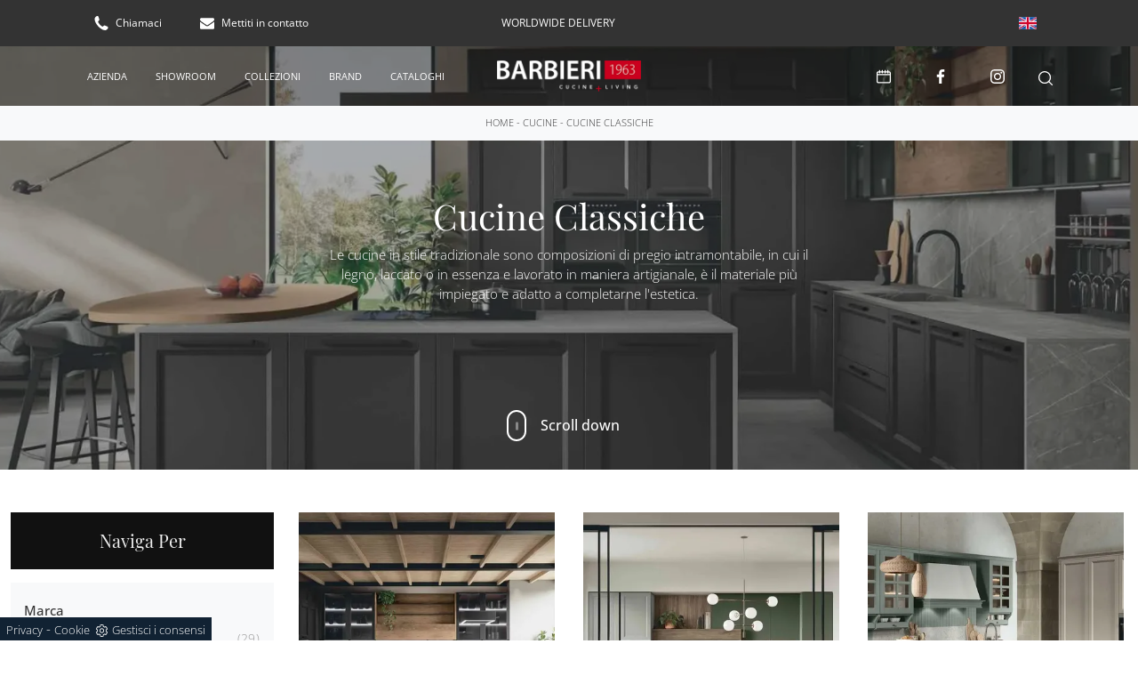

--- FILE ---
content_type: text/html; Charset=UTF-8
request_url: https://www.barbieri1963.it/cucine/cucine-classiche
body_size: 33640
content:
<!doctype HTML>
<html prefix="og: http://ogp.me/ns#" lang="it">
  <head>
    <meta charset="utf-8">
    <title>Cucine Classiche</title>
    <script type="application/ld+json">
{
 "@context": "http://schema.org",
 "@type": "BreadcrumbList",
 "itemListElement":
 [
  {
   "@type": "ListItem",
   "position": 1,
   "item":
   {
    "@id": "http://www.barbieri1963.it/cucine",
    "name": "Cucine"
    }
  },
  {
   "@type": "ListItem",
  "position": 2,
  "item":
   {
     "@id": "http://www.barbieri1963.it/cucine/cucine-classiche",
     "name": "Cucine Classiche"
   }
  }
 ]
}
</script>
    <meta name="description" content="Le cucine in stile tradizionale sono composizioni di pregio intramontabile, in cui il legno, laccato o in essenza e lavorato in maniera artigianale, è il materiale più impiegato e adatto a completarne l'estetica.">
    <meta name="robots" content="index, follow">
    <meta name="viewport" content="width=device-width, initial-scale=1, shrink-to-fit=no">
    <meta name="format-detection" content="telephone=no">
    
    <link rel="next" href="http://www.barbieri1963.it/cucine/cucine-classiche?pag=1" />
    <link rel="canonical" href="https://www.barbieri1963.it/cucine/cucine-classiche">
    <meta property="og:title" content="Cucine Classiche">
    <meta property="og:type" content="website">
    <meta property="og:url" content="https://www.barbieri1963.it/cucine/cucine-classiche">
    <meta property="og:image" content="https://www.barbieri1963.it/img/801/cucine-cucine-classiche-beverly-02-stosa_sit_1403361.webp">
    <meta property="og:description" content="Le cucine in stile tradizionale sono composizioni di pregio intramontabile, in cui il legno, laccato o in essenza e lavorato in maniera artigianale, è il materiale più impiegato e adatto a completarne l'estetica.">

    <link rel="preload" href="/@/js-css/css/b5/b51.min.css" as="style">
    <link rel="stylesheet" href="/@/js-css/css/b5/b51.min.css">
    <link rel="preload" href="/@/js-css/css/b5/b52.min.css" as="style">
    <link rel="stylesheet" href="/@/js-css/css/b5/b52.min.css">
    <link rel="preload" href="/@/js-css/css/b5/b53.min.css" as="style">
    <link rel="stylesheet" href="/@/js-css/css/b5/b53.min.css">
    <link rel="preload" href="/@/js-css/css/b5/b54.min.css" as="style">
    <link rel="stylesheet" href="/@/js-css/css/b5/b54.min.css">
    <link rel="preload" href="/@/js-css/css/b5/b55.min.css" as="style">
    <link rel="stylesheet" href="/@/js-css/css/b5/b55.min.css">
    <link rel="stylesheet" href="/@/js-css/css/swiper.min.css">
    <link rel="preload" as="style" href="/@/js-css/css/swiper.min.css">
    <link rel="stylesheet" href="/@/js-css/css/swiper.min.css">
    <link rel="preload" as="style" href="/@/js-css/css/swiper.min.css">

    <style>@font-face {     font-family: "Open Sans";     src: url("/@/fonts/open_sans/opensans-light.woff2") format("woff2"), url("/@/fonts/open_sans/opensans-light.woff") format("woff"), url("/@/fonts/open_sans/opensans-light.ttf") format("truetype");   font-style: normal;     font-weight: 300;     font-display: swap; } @font-face {     font-family: "Open Sans";     src: url("/@/fonts/open_sans/opensans-regular.woff2") format("woff2"), url("/@/fonts/open_sans/opensans-regular.woff") format("woff"), url("/@/fonts/open_sans/opensans-regular.ttf") format("truetype");   font-style: normal;     font-weight: 400;     font-display: swap; } @font-face {     font-family: "Open Sans";     src: url("/@/fonts/open_sans/opensans-medium.woff2") format("woff2"), url("/@/fonts/open_sans/opensans-medium.woff") format("woff"), url("/@/fonts/open_sans/opensans-medium.ttf") format("truetype");   font-style: normal;     font-weight: 500;     font-display: swap; } @font-face {   font-family: "Playfair Display";   src: url("/@/fonts/playfair_display/playfairdisplay-regular.woff2") format("woff2"), url("/@/fonts/playfair_display/playfairdisplay-regular.woff") format("woff"), url("/@/fonts/playfair_display/playfairdisplay-regular.ttf") format("truetype");     font-style: normal;   font-weight: 400;   font-display: swap; }  /* Variabili Generali */ :root {--primary: #e00317; --white: #fff; --black: #333; --dark: #111; --gray-light: #cfd6da; --gray-sup-light: #eee; --gray-dark: #999; --gray-white: #f8f9fa; --red-sconto: #C11B28; --green-pag: #355c5e; --orange-light: #ebe7e4;} /*html {font-size: 10.5px;}*/ body {font-family: "Open Sans",sans-serif; font-weight: 300; color: var(--dark); max-width: 1920px; margin: 0 auto; overflow-x: hidden; font-size: 15px; } :focus, a, a:focus, a:hover {outline: 0; text-decoration: none;} a, .a {color: var(--gray-dark); transition: all .5s linear;} a:hover, .a:hover {text-decoration: none!important; color: var(--black);} .h1, .h2, .h3, .h4, .h5, .h6, h1, h2, h3, h4, h5, h6{  font-family: 'Playfair Display'; font-weight: 400; } p, .p { /* font-size: 1.3rem;*/ color: var(--black);} .posAncor {position: absolute; top: -150px;} .c-1300 {max-width: 1300px!important;} .fa-search {background-image: url('/@/js-css/svg/search-w.svg'); background-repeat: no-repeat; background-position: center; background-size: 22px;} .fa-times {background-image: url('/@/js-css/svg/close-w.svg') !important;} @media(min-width: 1400px){   .container, .container-lg, .container-md, .container-sm, .container-xl, .container-xxl {max-width: 1600px;} }   .light{ font-weight: 300; } .normal{ font-weight: 400; }  /* Stilo padding custom sito */ .paddingLR {padding-left: 15rem; padding-right: 15rem;} @media(max-width: 1600px){   .paddingLR {padding-left: 10rem; padding-right: 10rem;} } @media(max-width: 1280px){   .paddingLR {padding-left: 6rem; padding-right: 6rem;}   .navbar-nav .nav-link{ font-size: 11px!important; padding-left: .5rem!important; padding-right: .5rem!important; }   ..mega-mob .h3-menu{ font-size: 12px!important; } } @media(max-width: 1024px){   .paddingLR {padding-left: 2rem; padding-right: 2rem;} } /* Fine Stilo padding custom sito */ /* Stilo Pulsante TAG Dinamici */ .btnh {border-radius: 4px; border: 0.5px solid gray;  background-color: var(--white);color: #222 !important; display: inline-block; margin: 0 0.25em; overflow: hidden; padding: 24px 38px 24px 16px; position: relative; text-decoration: none; line-height: 1; border-radius: 0;} .btnh .btn-content {font-weight: 300; font-size: 1em; line-height: 1.2; padding: 0 26px; position: relative; right: 0; transition: right 300ms ease; display: block; text-align: left;} .btnh .icon {border-left: 1px solid #eee; position: absolute; right: 0; text-align: center; top: 50%; transition: all 300ms ease; transform: translateY(-50%); width: 40px; height: 70%;} .btnh .icon i {position: relative; top: 75%; transform: translateY(-50%); font-size: 30px; display: block; width: 100%; height: 100%;} .fa-angle-right::before {content: ""; background: url('/@/js-css/svg/right-arrow.svg'); width: 25px; height: 25px; display: block; background-size: cover; background-position: center; background-repeat: no-repeat; margin: 0 auto;} .btnh:hover .btn-content {right: 100%;} .btnh:hover .icon {border-left: 0; font-size: 1.8em; width: 100%;} /* Fine Stilo Pulsante TAG Dinamici */  @media(max-width: 567px){   .hs-nav.chiara .navbar-brand {width:42%;} }  /*.navbar-collapse{ background-color: var(--black); }*/   .bread { text-align:center!important;margin: 0!important; padding: 11px 30px 12px!important; background: var(--gray-white)!important; color: var(--black)!important; font-size: 11px!important;} .bread a {color: var(--black)!important;} .bread a:hover {color: var(--primary)!important;}  .bg-orange-light {   background-color: var(--orange-light)!important;  } .bg-dark {   background-color: var(--dark)!important;  } .bg-black {   background-color: var(--black)!important;  }  .megamenu .drop-1 {   border: none;   width: 100vw;   left: 0;   right: 0;   top: auto; } .dropdown-menu {   transition: 0.2s;   width: 100%;   /*height: 0;*/   border: 0; } .dropdown-menu {   border-radius: 0px;   margin-top: 0px;   min-width: auto;   /*box-shadow: 0 .25rem .25rem rgba(0,0,0,.175) !important;*/ } .testata::before {   content: '';   background: rgba(0,0,0,0.25);   width: 100%;   height: 100%;   position: absolute;   left:0;   z-index: 1; } .testata .row {   display: grid;   margin: 0px auto;   vertical-align: middle;   height: 100%; } .testata .row div{   z-index: 10; } .testata > *{ color:#FFF; text-align:center;}  @media(max-width: 991px){   .drop-1 {display:block!important;}   a[class*="giro_giostra"] {display: none!important;} }  /* menu */ #navbarNavDropdown {width: 100%; align-items: flex-end; padding: 0px;} nav.navbar {transition: 0.4s; flex-direction: column; width: 100%; height: auto; overflow: visible;/* background: #232323;*/} nav.navbar.is-home {background: radial-gradient(944.96px at 0% 100%, #ededed 0%, #f2f2f2 100%);} nav.navbar.is-top {background: transparent !important; top: 30px;} nav.navbar.is-home.bg {background: radial-gradient(944.96px at 0% 100%, #ededed 0%, #f2f2f2 100%);} nav.navbar .container {margin-top: auto;} nav.navbar.is-home.headroom--unpinned {background: radial-gradient(944.96px at 0% 100%, #ededed 0%, #f2f2f2 100%); transform: translateY(-100%); transition: 0.4s;} nav.navbar.headroom--unpinned {transform: translateY(-100%); transition: 0.4s;} .headroom--pinned { background-color: rgba(11,54,156,1); transition: 0.4s;} .navbar-brand {margin: 0;} .navbar-nav {justify-content: center; width: 100%; margin: 0px 0 0 0;} .navbar-nav .nav-item {  /*width: auto; height: auto;*/ padding: 0; text-align: left;} .navbar-nav .nav-link { text-align: center; position: relative; transition: 0.9s; font-size: 12px; font-weight: 400; color: #fff !important; height: 100%; width: auto; padding: 25px 0;} .navbar-nav .nav-link:hover,.navbar-nav .nav-link.attiva_s {color: #d32a2a!important;} /*.navbar-nav .nav-link.active:after {content: ""; display: block; width: 6px; height: 6px; position: absolute; bottom: -3px; left: 50%; margin-left: -3px; background: #fff; transform: rotate(45deg);}*/ .navbar-expand-lg .navbar-nav .nav-link {padding-right: 15px; padding-left: 15px;} .dropdown-menu {transition: 0.2s; width: 100%; border: 0;} .dropdown:hover .dropdown-menu {height: auto; width: auto;} .navbar-expand-lg .navbar-nav .dropdown-menu {background: var(--dark); top: 100%; /* width: 100vw; left: 0; position: absolute; right: 0;*/} a.nav-link.nav-link2.text-small.pb-2.mb-1.d-block.nav-heading {font-weight: bold; border-bottom: 2px solid gray;} .head__inside--right {display: flex; align-items: center;} .head__inside--right a {text-transform: uppercase; color: #b9b9b9; transition: 0.3s ease; font-size: 14px; margin-right: 20px; display: flex; align-content: center; align-items: center;} .head__inside--right a:hover {color: #666;} .search:hover .addsearch {width: auto; opacity: 1;} .addsearch:hover,.addsearch:focus {width: auto; opacity: 1;} .addsearch:hover,.addsearch:focus {width: auto; opacity: 1;} .addsearch {cursor: auto; border: none; background: none; border-bottom: 1px solid #59baaf; color: white; width: 0; opacity: 0; transition: 0.3s ease;} .mega-mob .nav-item {height: auto; text-align:left;} .mega-mob .h3-menu {color: #FFF; font-family: "Open Sans",sans-serif; font-weight: 400; font-size: 12px; } .mega-mob .nav-item a:hover {background: none; color: #666;} a.dropdown-item.nav-link.text-small.pb-2.d-block {font-size: 13px; text-align: left; padding: 8px 15px!important; font-weight:400;} /*a.dropdown-item.nav-link.text-small.pb-2.d-block::before {content:'- ';}*/ .dropdown-menu .nav-link {color: black !important;} .dropdown-item {transition: 0.2s; width: 100%; font-size: 14px; text-align: left;  /*padding-top: 4px;text-transform: uppercase;*/ font-weight: 400; color: #333333;} .dropdown-item:hover {color: #d32a2a !important; background: transparent !important;} /**/ .dropdown {   position: static; }   .mega-mob a {  color: var(--white) !important; font-weight:300 !important; }  @media(max-width: 991px){   .mobile__nav_btm {     display: flex;   }   .mobile__nav_btm a {     width: 50%;     height: 45px;     text-transform: uppercase;     color: white;     display: flex;     align-items: center;     justify-content: center;     font-size: 14px;   }   #navbarNavDropdown { padding: 120px 30px!important; display: block !important; position: fixed; top: 0; left: -100%; height: 100vh; width: 100%; background: var(--dark); bottom: 0; overflow-y: auto; -webkit-transition: left 0.3s; -moz-transition: left 0.3s; -o-transition: left 0.3s; transition: left 0.3s; z-index: 1020;}   #navbarNavDropdown.active {left: 0;}   nav.navbar {/*height: 82px;*/ padding-top: 7px !important; padding-bottom: 7px !important;}   .navbar-light .navbar-toggler {margin-top: 0px;padding: 0;}   nav.navbar .container {width: 100%; margin: 0; max-width: 100%;}   nav.navbar.headroom--unpinned {height: 71px; padding-top: 0px !important;}   .navbar-light .navbar-toggler {position: absolute; left: 15px; top: 12px; z-index:1030; }   .head__inside {display: none;}   .navbar-nav .nav-item {height: auto; text-align: left; border-bottom: 0px solid #545454; } /*  .navbar-right_tag .dropdown_tag span {padding: 10px 3px; display: block; text-align: center;}*/   .navbar-right_tag .dropdown_tag {/*margin: 0; padding: 0;*/ display:block;}    .mega-mob { -webkit-column-count: 1!important;-moz-column-count: 1!important;column-count: 1!important;     -webkit-column-gap: 15px!important;-moz-column-gap: 15px!important;column-gap: 15px!important;}   .back-to-top-with-quote1-menu, .back-to-top-with-quote2-menu{ display: none; }   .navbar-nav .nav-link { text-align: left !important; padding: 0 0 0 0!important; font-size: 15px!important; font-weight: 700!important; color: var(--white) !important; text-transform:uppercase;}   .mega-mob .h3-menu  {  color: var(--white) !important; font-size: 15px!important; font-weight: 700!important; text-transform: uppercase; }   .mega-mob a {  color: var(--white) !important; font-weight:300; }   .list-unstyled{ padding: 0 0 1rem 0; margin:  0 0 1rem 0; }   .dropdown-menu .mega-mob .list-unstyled, .bordone { border-bottom: 1px solid #545454!important; }   .nav-link.selected { color: var(--white) !important; } }  .show-mobile {   display: none; }  @media (max-width: 991px) {   .show-mobile {     display: block;   }   .dropdown {     position: relative;   } }  .button{ display: inline-block; font-size: 14px; border-radius: 0; -ms-flex-align: center; align-items: center; -ms-flex-pack: center; justify-content: center; padding: .75rem 2rem; background: var(--dark); color: var(--white); border: solid 1px var(--white); transition: all .4s ease-in-out;} .button:hover{ background: var(--white); color: var(--dark); border-color: var(--black);}  /* Stilo lo scroll down */ .sliderHome_scroll {display: flex; align-items: center; justify-content: center; position: absolute; left: calc(50vw - 70px); bottom: 2rem; z-index: 2; cursor: pointer; transition: opacity .3s;} .sliderHome_scroll a {display: flex; transition: opacity .3s;} .sliderHome_scroll a:hover {opacity: .6;} .sliderHome_scrollIcon {position: relative; width: 1.4rem; height: 2.2rem; top: 50%; box-shadow: inset 0 0 0 2px var(--white); border-radius: 1.5rem;} .sliderHome_scrollIcon::before {content: ""; position: absolute; left: calc(50% - 1px); width: .2rem; height: .6rem; background: var(--white); top: .25rem; border-radius: .2rem; animation-duration: 1.5s; animation-iteration-count: infinite; animation-name: scroll;} .sliderHome_scrollText {padding-top: .3rem; font-size: 1rem; line-height: 1.5rem; font-weight: 500; color: var(--white); padding-left: 1rem;}                         </style> 
    <style>.schedina-sezione figure {position: relative;overflow: hidden;}/* Inizio CSS Sezione */.bgW {background: #fff;}.bgSez {background-color: var(--dark); color: var(--white); padding-top: 9rem;}.bgSez h1 {text-transform: uppercase; color: var(--white); }.bgSez p {color: var(--white);}.bgSez a {color: var(--gray);}.bgSez a:hover {color: var(--white);}.descrizione {font-size: 15px!important;}/* Stilo paginatore in Sezione */.page_nav {list-style: none; padding: 0;  display: flex; justify-content: center;}.page_nav li {display: inline-block;}.page_nav li a {padding: 5px 10px; margin: 0 5px; background: #fff; border: solid 1px var(--black); color: var(--black);}.page_nav li a:hover {background: var(--black)!important; color: #fff!important;}.pag_attivo {background: var(--black)!important; color: #fff!important;}/* Fine stilo paginatore in Sezione *//* Stilo i TAG in Sezione */.navbar-right_tag .dropdown_tag {margin-bottom: 15px; padding: 20px 15px; background: var(--gray-white);}.navbar-right_tag .dropdown_tag .dropdown-toggle {  display: block; position: relative;}.navbar-right_tag .dropdown_tag .dropdown-toggle:hover {cursor: unset!important;}.navbar-right_tag .dropdown_tag .dropdown-menu_tag {margin-top: 10px; list-style: none; padding-left: 0rem!important;}.navbar-right_tag .dropdown_tag .dropdown-menu_tag li { text-transform:capitalize; color: var(--black); display: block; margin-bottom: 10px; font-size: 14px; }.navbar-right_tag .dropdown_tag .dropdown-menu_tag li:last-child {margin-bottom: 0!important;}.nPer {transition: all .3s ease-out;}.nPer a {text-align: center; margin-bottom: 15px; padding: 20px 15px; background: var(--dark); display: block; color: var(--gray-sup-light);}.nPer h4 {margin: 0!important; }/* Fine stilo TAG in Sezione */.topSez {height: 30vh; min-height: 30rem; overflow: hidden; position: relative;}.row_topSez {display: flex; height: 100%; position: relative; align-items: center;}.topSez img {pointer-events: none; position: absolute; height: 100%; width: 100%; object-fit: cover; transform: scale(1.06);}.row_topSez::after {content: ''; position: absolute; top: 0; left: 0; right: 0; bottom: 0; background-color: var(--black); opacity: .4;}.topSez .h1Bread {z-index: 10;}.topSez h1 {  color: var(--white); }.topSez p {color: var(--white);}.topSez a {color: var(--gray-sup-light);}.topSez a:hover {color: var(--white);}.descrizione {font-size: 15px!important;}.topSez .bread {font-size: 1.2rem; color: var(--black);}/*.filtro a {font-size: 1.4rem; color: var(--white); border: solid 1px var(--dark); background-color: var(--dark); padding: .7rem 1.4rem;}*/.filtro a svg {width: 12px; height: 12px; fill: var(--white); margin-top: -7px; margin-right: 8px;}.contamarca {font-size: 14px; color: var(--gray-dark); float: right;   position: relative; right: 6px;}.contamarca::after {content: '('; position: absolute; top: 0; left: -4.5px;}.contamarca::before {content: ')'; position: absolute; top: 0; right: -4.5px;}.ricalcoloHead {transition: all .3s ease-out;}@media(max-width: 767px){  .descrizione {font-size: 13px !important;}  .navbar-right_tag .dropdown_tag .dropdown-menu_tag {display: none;}  .navbar-right_tag .dropdown_tag .dropdown-toggle::before {content: url('[data-uri]'); position: relative; float: right; display: block; right: 15px; width: 18px; height: 18px; object-fit: cover;}  .navbar-right_tag .dropdown_tag .dropdown-toggle.openMenTag::before {content: url('[data-uri]');}  .contamarca {right: 18px!important;}.topSez {height: 20vh; min-height: 20rem; }}/* Effetto scorrimento rotellina mouse */@keyframes scroll{  0%{opacity:1}to{opacity:0;transform:translateY(1rem)}}/* Fine CSS Sezione */</style>
    <style>/* Inizio CSS Schedina Sezioni */.schedinaSez {margin-bottom: 2rem;}.schedinaSez h4 {  text-align: left;   color: var(--black);}.schedinaSez figure {margin: 0!important; overflow: hidden; position: relative;}.schedinaSez img {transform: scale(1); transition: all .6s linear;}.schedinaSez a:hover img {transform: scale(1.1);}.schedinaSez a {transition: all .5s linear;}.schedinaSez a:hover {box-shadow: 0 0 1.5rem 0rem var(--gray-light);}/*.schedinaSez a::before {content: ''; width: 70%; height: 1px; background-color: var(--gray-dark); position: absolute; bottom: 0; left: 50%; transform: translate(-50%);}*/.descMax { font-size:14px; }.ricPrev {color: var(--black); text-transform: uppercase; font-size: 1.1rem; margin: 1.5rem 0 .5rem; line-height: 2rem;}@media(max-width: 991px){  .schedinaSez {margin-bottom: 3rem;}}@media(max-width: 767px){  .schedinaSez {margin-bottom: 2.5rem;}}/* Fine CSS Schedina Sezioni *//* Inizio CSS Schedina Sezioni */.schedinaSez {margin-bottom: 2rem;}.schedinaSez h4 {  text-align: left;   color: var(--black);}.schedinaSez figure {margin: 0!important; overflow: hidden; position: relative;}.schedinaSez img {transform: scale(1); transition: all .6s linear;}.schedinaSez a:hover img {transform: scale(1.1);}.schedinaSez a {transition: all .5s linear;}.schedinaSez a:hover {box-shadow: 0 0 1.5rem 0rem var(--gray-light);}/*.schedinaSez a::before {content: ''; width: 70%; height: 1px; background-color: var(--gray-dark); position: absolute; bottom: 0; left: 50%; transform: translate(-50%);}*/.descMax { font-size:14px; }.ricPrev {color: var(--black); text-transform: uppercase; font-size: 1.1rem; margin: 1.5rem 0 .5rem; line-height: 2rem;}@media(max-width: 991px){  .schedinaSez {margin-bottom: 3rem;}}@media(max-width: 767px){  .schedinaSez {margin-bottom: 2.5rem;}}/* Fine CSS Schedina Sezioni *//* Inizio CSS Schedina Sezioni */.schedinaSez {margin-bottom: 2rem;}.schedinaSez h4 {  text-align: left;   color: var(--black);}.schedinaSez figure {margin: 0!important; overflow: hidden; position: relative;}.schedinaSez img {transform: scale(1); transition: all .6s linear;}.schedinaSez a:hover img {transform: scale(1.1);}.schedinaSez a {transition: all .5s linear;}.schedinaSez a:hover {box-shadow: 0 0 1.5rem 0rem var(--gray-light);}/*.schedinaSez a::before {content: ''; width: 70%; height: 1px; background-color: var(--gray-dark); position: absolute; bottom: 0; left: 50%; transform: translate(-50%);}*/.descMax { font-size:14px; }.ricPrev {color: var(--black); text-transform: uppercase; font-size: 1.1rem; margin: 1.5rem 0 .5rem; line-height: 2rem;}@media(max-width: 991px){  .schedinaSez {margin-bottom: 3rem;}}@media(max-width: 767px){  .schedinaSez {margin-bottom: 2.5rem;}}/* Fine CSS Schedina Sezioni *//* Inizio CSS Schedina Sezioni */.schedinaSez {margin-bottom: 2rem;}.schedinaSez h4 {  text-align: left;   color: var(--black);}.schedinaSez figure {margin: 0!important; overflow: hidden; position: relative;}.schedinaSez img {transform: scale(1); transition: all .6s linear;}.schedinaSez a:hover img {transform: scale(1.1);}.schedinaSez a {transition: all .5s linear;}.schedinaSez a:hover {box-shadow: 0 0 1.5rem 0rem var(--gray-light);}/*.schedinaSez a::before {content: ''; width: 70%; height: 1px; background-color: var(--gray-dark); position: absolute; bottom: 0; left: 50%; transform: translate(-50%);}*/.descMax { font-size:14px; }.ricPrev {color: var(--black); text-transform: uppercase; font-size: 1.1rem; margin: 1.5rem 0 .5rem; line-height: 2rem;}@media(max-width: 991px){  .schedinaSez {margin-bottom: 3rem;}}@media(max-width: 767px){  .schedinaSez {margin-bottom: 2.5rem;}}/* Fine CSS Schedina Sezioni *//* Inizio CSS Schedina Sezioni */.schedinaSez {margin-bottom: 2rem;}.schedinaSez h4 {  text-align: left;   color: var(--black);}.schedinaSez figure {margin: 0!important; overflow: hidden; position: relative;}.schedinaSez img {transform: scale(1); transition: all .6s linear;}.schedinaSez a:hover img {transform: scale(1.1);}.schedinaSez a {transition: all .5s linear;}.schedinaSez a:hover {box-shadow: 0 0 1.5rem 0rem var(--gray-light);}/*.schedinaSez a::before {content: ''; width: 70%; height: 1px; background-color: var(--gray-dark); position: absolute; bottom: 0; left: 50%; transform: translate(-50%);}*/.descMax { font-size:14px; }.ricPrev {color: var(--black); text-transform: uppercase; font-size: 1.1rem; margin: 1.5rem 0 .5rem; line-height: 2rem;}@media(max-width: 991px){  .schedinaSez {margin-bottom: 3rem;}}@media(max-width: 767px){  .schedinaSez {margin-bottom: 2.5rem;}}/* Fine CSS Schedina Sezioni *//* Inizio CSS Schedina Sezioni */.schedinaSez {margin-bottom: 2rem;}.schedinaSez h4 {  text-align: left;   color: var(--black);}.schedinaSez figure {margin: 0!important; overflow: hidden; position: relative;}.schedinaSez img {transform: scale(1); transition: all .6s linear;}.schedinaSez a:hover img {transform: scale(1.1);}.schedinaSez a {transition: all .5s linear;}.schedinaSez a:hover {box-shadow: 0 0 1.5rem 0rem var(--gray-light);}/*.schedinaSez a::before {content: ''; width: 70%; height: 1px; background-color: var(--gray-dark); position: absolute; bottom: 0; left: 50%; transform: translate(-50%);}*/.descMax { font-size:14px; }.ricPrev {color: var(--black); text-transform: uppercase; font-size: 1.1rem; margin: 1.5rem 0 .5rem; line-height: 2rem;}@media(max-width: 991px){  .schedinaSez {margin-bottom: 3rem;}}@media(max-width: 767px){  .schedinaSez {margin-bottom: 2.5rem;}}/* Fine CSS Schedina Sezioni *//* Inizio CSS Schedina Sezioni */.schedinaSez {margin-bottom: 2rem;}.schedinaSez h4 {  text-align: left;   color: var(--black);}.schedinaSez figure {margin: 0!important; overflow: hidden; position: relative;}.schedinaSez img {transform: scale(1); transition: all .6s linear;}.schedinaSez a:hover img {transform: scale(1.1);}.schedinaSez a {transition: all .5s linear;}.schedinaSez a:hover {box-shadow: 0 0 1.5rem 0rem var(--gray-light);}/*.schedinaSez a::before {content: ''; width: 70%; height: 1px; background-color: var(--gray-dark); position: absolute; bottom: 0; left: 50%; transform: translate(-50%);}*/.descMax { font-size:14px; }.ricPrev {color: var(--black); text-transform: uppercase; font-size: 1.1rem; margin: 1.5rem 0 .5rem; line-height: 2rem;}@media(max-width: 991px){  .schedinaSez {margin-bottom: 3rem;}}@media(max-width: 767px){  .schedinaSez {margin-bottom: 2.5rem;}}/* Fine CSS Schedina Sezioni *//* Inizio CSS Schedina Sezioni */.schedinaSez {margin-bottom: 2rem;}.schedinaSez h4 {  text-align: left;   color: var(--black);}.schedinaSez figure {margin: 0!important; overflow: hidden; position: relative;}.schedinaSez img {transform: scale(1); transition: all .6s linear;}.schedinaSez a:hover img {transform: scale(1.1);}.schedinaSez a {transition: all .5s linear;}.schedinaSez a:hover {box-shadow: 0 0 1.5rem 0rem var(--gray-light);}/*.schedinaSez a::before {content: ''; width: 70%; height: 1px; background-color: var(--gray-dark); position: absolute; bottom: 0; left: 50%; transform: translate(-50%);}*/.descMax { font-size:14px; }.ricPrev {color: var(--black); text-transform: uppercase; font-size: 1.1rem; margin: 1.5rem 0 .5rem; line-height: 2rem;}@media(max-width: 991px){  .schedinaSez {margin-bottom: 3rem;}}@media(max-width: 767px){  .schedinaSez {margin-bottom: 2.5rem;}}/* Fine CSS Schedina Sezioni *//* Inizio CSS Schedina Sezioni */.schedinaSez {margin-bottom: 2rem;}.schedinaSez h4 {  text-align: left;   color: var(--black);}.schedinaSez figure {margin: 0!important; overflow: hidden; position: relative;}.schedinaSez img {transform: scale(1); transition: all .6s linear;}.schedinaSez a:hover img {transform: scale(1.1);}.schedinaSez a {transition: all .5s linear;}.schedinaSez a:hover {box-shadow: 0 0 1.5rem 0rem var(--gray-light);}/*.schedinaSez a::before {content: ''; width: 70%; height: 1px; background-color: var(--gray-dark); position: absolute; bottom: 0; left: 50%; transform: translate(-50%);}*/.descMax { font-size:14px; }.ricPrev {color: var(--black); text-transform: uppercase; font-size: 1.1rem; margin: 1.5rem 0 .5rem; line-height: 2rem;}@media(max-width: 991px){  .schedinaSez {margin-bottom: 3rem;}}@media(max-width: 767px){  .schedinaSez {margin-bottom: 2.5rem;}}/* Fine CSS Schedina Sezioni *//* Inizio CSS Schedina Sezioni */.schedinaSez {margin-bottom: 2rem;}.schedinaSez h4 {  text-align: left;   color: var(--black);}.schedinaSez figure {margin: 0!important; overflow: hidden; position: relative;}.schedinaSez img {transform: scale(1); transition: all .6s linear;}.schedinaSez a:hover img {transform: scale(1.1);}.schedinaSez a {transition: all .5s linear;}.schedinaSez a:hover {box-shadow: 0 0 1.5rem 0rem var(--gray-light);}/*.schedinaSez a::before {content: ''; width: 70%; height: 1px; background-color: var(--gray-dark); position: absolute; bottom: 0; left: 50%; transform: translate(-50%);}*/.descMax { font-size:14px; }.ricPrev {color: var(--black); text-transform: uppercase; font-size: 1.1rem; margin: 1.5rem 0 .5rem; line-height: 2rem;}@media(max-width: 991px){  .schedinaSez {margin-bottom: 3rem;}}@media(max-width: 767px){  .schedinaSez {margin-bottom: 2.5rem;}}/* Fine CSS Schedina Sezioni *//* Inizio CSS Schedina Sezioni */.schedinaSez {margin-bottom: 2rem;}.schedinaSez h4 {  text-align: left;   color: var(--black);}.schedinaSez figure {margin: 0!important; overflow: hidden; position: relative;}.schedinaSez img {transform: scale(1); transition: all .6s linear;}.schedinaSez a:hover img {transform: scale(1.1);}.schedinaSez a {transition: all .5s linear;}.schedinaSez a:hover {box-shadow: 0 0 1.5rem 0rem var(--gray-light);}/*.schedinaSez a::before {content: ''; width: 70%; height: 1px; background-color: var(--gray-dark); position: absolute; bottom: 0; left: 50%; transform: translate(-50%);}*/.descMax { font-size:14px; }.ricPrev {color: var(--black); text-transform: uppercase; font-size: 1.1rem; margin: 1.5rem 0 .5rem; line-height: 2rem;}@media(max-width: 991px){  .schedinaSez {margin-bottom: 3rem;}}@media(max-width: 767px){  .schedinaSez {margin-bottom: 2.5rem;}}/* Fine CSS Schedina Sezioni *//* Inizio CSS Schedina Sezioni */.schedinaSez {margin-bottom: 2rem;}.schedinaSez h4 {  text-align: left;   color: var(--black);}.schedinaSez figure {margin: 0!important; overflow: hidden; position: relative;}.schedinaSez img {transform: scale(1); transition: all .6s linear;}.schedinaSez a:hover img {transform: scale(1.1);}.schedinaSez a {transition: all .5s linear;}.schedinaSez a:hover {box-shadow: 0 0 1.5rem 0rem var(--gray-light);}/*.schedinaSez a::before {content: ''; width: 70%; height: 1px; background-color: var(--gray-dark); position: absolute; bottom: 0; left: 50%; transform: translate(-50%);}*/.descMax { font-size:14px; }.ricPrev {color: var(--black); text-transform: uppercase; font-size: 1.1rem; margin: 1.5rem 0 .5rem; line-height: 2rem;}@media(max-width: 991px){  .schedinaSez {margin-bottom: 3rem;}}@media(max-width: 767px){  .schedinaSez {margin-bottom: 2.5rem;}}/* Fine CSS Schedina Sezioni *//* Inizio CSS Schedina Sezioni */.schedinaSez {margin-bottom: 2rem;}.schedinaSez h4 {  text-align: left;   color: var(--black);}.schedinaSez figure {margin: 0!important; overflow: hidden; position: relative;}.schedinaSez img {transform: scale(1); transition: all .6s linear;}.schedinaSez a:hover img {transform: scale(1.1);}.schedinaSez a {transition: all .5s linear;}.schedinaSez a:hover {box-shadow: 0 0 1.5rem 0rem var(--gray-light);}/*.schedinaSez a::before {content: ''; width: 70%; height: 1px; background-color: var(--gray-dark); position: absolute; bottom: 0; left: 50%; transform: translate(-50%);}*/.descMax { font-size:14px; }.ricPrev {color: var(--black); text-transform: uppercase; font-size: 1.1rem; margin: 1.5rem 0 .5rem; line-height: 2rem;}@media(max-width: 991px){  .schedinaSez {margin-bottom: 3rem;}}@media(max-width: 767px){  .schedinaSez {margin-bottom: 2.5rem;}}/* Fine CSS Schedina Sezioni *//* Inizio CSS Schedina Sezioni */.schedinaSez {margin-bottom: 2rem;}.schedinaSez h4 {  text-align: left;   color: var(--black);}.schedinaSez figure {margin: 0!important; overflow: hidden; position: relative;}.schedinaSez img {transform: scale(1); transition: all .6s linear;}.schedinaSez a:hover img {transform: scale(1.1);}.schedinaSez a {transition: all .5s linear;}.schedinaSez a:hover {box-shadow: 0 0 1.5rem 0rem var(--gray-light);}/*.schedinaSez a::before {content: ''; width: 70%; height: 1px; background-color: var(--gray-dark); position: absolute; bottom: 0; left: 50%; transform: translate(-50%);}*/.descMax { font-size:14px; }.ricPrev {color: var(--black); text-transform: uppercase; font-size: 1.1rem; margin: 1.5rem 0 .5rem; line-height: 2rem;}@media(max-width: 991px){  .schedinaSez {margin-bottom: 3rem;}}@media(max-width: 767px){  .schedinaSez {margin-bottom: 2.5rem;}}/* Fine CSS Schedina Sezioni *//* Inizio CSS Schedina Sezioni */.schedinaSez {margin-bottom: 2rem;}.schedinaSez h4 {  text-align: left;   color: var(--black);}.schedinaSez figure {margin: 0!important; overflow: hidden; position: relative;}.schedinaSez img {transform: scale(1); transition: all .6s linear;}.schedinaSez a:hover img {transform: scale(1.1);}.schedinaSez a {transition: all .5s linear;}.schedinaSez a:hover {box-shadow: 0 0 1.5rem 0rem var(--gray-light);}/*.schedinaSez a::before {content: ''; width: 70%; height: 1px; background-color: var(--gray-dark); position: absolute; bottom: 0; left: 50%; transform: translate(-50%);}*/.descMax { font-size:14px; }.ricPrev {color: var(--black); text-transform: uppercase; font-size: 1.1rem; margin: 1.5rem 0 .5rem; line-height: 2rem;}@media(max-width: 991px){  .schedinaSez {margin-bottom: 3rem;}}@media(max-width: 767px){  .schedinaSez {margin-bottom: 2.5rem;}}/* Fine CSS Schedina Sezioni *//* Inizio CSS Schedina Sezioni */.schedinaSez {margin-bottom: 2rem;}.schedinaSez h4 {  text-align: left;   color: var(--black);}.schedinaSez figure {margin: 0!important; overflow: hidden; position: relative;}.schedinaSez img {transform: scale(1); transition: all .6s linear;}.schedinaSez a:hover img {transform: scale(1.1);}.schedinaSez a {transition: all .5s linear;}.schedinaSez a:hover {box-shadow: 0 0 1.5rem 0rem var(--gray-light);}/*.schedinaSez a::before {content: ''; width: 70%; height: 1px; background-color: var(--gray-dark); position: absolute; bottom: 0; left: 50%; transform: translate(-50%);}*/.descMax { font-size:14px; }.ricPrev {color: var(--black); text-transform: uppercase; font-size: 1.1rem; margin: 1.5rem 0 .5rem; line-height: 2rem;}@media(max-width: 991px){  .schedinaSez {margin-bottom: 3rem;}}@media(max-width: 767px){  .schedinaSez {margin-bottom: 2.5rem;}}/* Fine CSS Schedina Sezioni *//* Inizio CSS Schedina Sezioni */.schedinaSez {margin-bottom: 2rem;}.schedinaSez h4 {  text-align: left;   color: var(--black);}.schedinaSez figure {margin: 0!important; overflow: hidden; position: relative;}.schedinaSez img {transform: scale(1); transition: all .6s linear;}.schedinaSez a:hover img {transform: scale(1.1);}.schedinaSez a {transition: all .5s linear;}.schedinaSez a:hover {box-shadow: 0 0 1.5rem 0rem var(--gray-light);}/*.schedinaSez a::before {content: ''; width: 70%; height: 1px; background-color: var(--gray-dark); position: absolute; bottom: 0; left: 50%; transform: translate(-50%);}*/.descMax { font-size:14px; }.ricPrev {color: var(--black); text-transform: uppercase; font-size: 1.1rem; margin: 1.5rem 0 .5rem; line-height: 2rem;}@media(max-width: 991px){  .schedinaSez {margin-bottom: 3rem;}}@media(max-width: 767px){  .schedinaSez {margin-bottom: 2.5rem;}}/* Fine CSS Schedina Sezioni *//* Inizio CSS Schedina Sezioni */.schedinaSez {margin-bottom: 2rem;}.schedinaSez h4 {  text-align: left;   color: var(--black);}.schedinaSez figure {margin: 0!important; overflow: hidden; position: relative;}.schedinaSez img {transform: scale(1); transition: all .6s linear;}.schedinaSez a:hover img {transform: scale(1.1);}.schedinaSez a {transition: all .5s linear;}.schedinaSez a:hover {box-shadow: 0 0 1.5rem 0rem var(--gray-light);}/*.schedinaSez a::before {content: ''; width: 70%; height: 1px; background-color: var(--gray-dark); position: absolute; bottom: 0; left: 50%; transform: translate(-50%);}*/.descMax { font-size:14px; }.ricPrev {color: var(--black); text-transform: uppercase; font-size: 1.1rem; margin: 1.5rem 0 .5rem; line-height: 2rem;}@media(max-width: 991px){  .schedinaSez {margin-bottom: 3rem;}}@media(max-width: 767px){  .schedinaSez {margin-bottom: 2.5rem;}}/* Fine CSS Schedina Sezioni *//* Inizio CSS Schedina Sezioni */.schedinaSez {margin-bottom: 2rem;}.schedinaSez h4 {  text-align: left;   color: var(--black);}.schedinaSez figure {margin: 0!important; overflow: hidden; position: relative;}.schedinaSez img {transform: scale(1); transition: all .6s linear;}.schedinaSez a:hover img {transform: scale(1.1);}.schedinaSez a {transition: all .5s linear;}.schedinaSez a:hover {box-shadow: 0 0 1.5rem 0rem var(--gray-light);}/*.schedinaSez a::before {content: ''; width: 70%; height: 1px; background-color: var(--gray-dark); position: absolute; bottom: 0; left: 50%; transform: translate(-50%);}*/.descMax { font-size:14px; }.ricPrev {color: var(--black); text-transform: uppercase; font-size: 1.1rem; margin: 1.5rem 0 .5rem; line-height: 2rem;}@media(max-width: 991px){  .schedinaSez {margin-bottom: 3rem;}}@media(max-width: 767px){  .schedinaSez {margin-bottom: 2.5rem;}}/* Fine CSS Schedina Sezioni *//* Inizio CSS Schedina Sezioni */.schedinaSez {margin-bottom: 2rem;}.schedinaSez h4 {  text-align: left;   color: var(--black);}.schedinaSez figure {margin: 0!important; overflow: hidden; position: relative;}.schedinaSez img {transform: scale(1); transition: all .6s linear;}.schedinaSez a:hover img {transform: scale(1.1);}.schedinaSez a {transition: all .5s linear;}.schedinaSez a:hover {box-shadow: 0 0 1.5rem 0rem var(--gray-light);}/*.schedinaSez a::before {content: ''; width: 70%; height: 1px; background-color: var(--gray-dark); position: absolute; bottom: 0; left: 50%; transform: translate(-50%);}*/.descMax { font-size:14px; }.ricPrev {color: var(--black); text-transform: uppercase; font-size: 1.1rem; margin: 1.5rem 0 .5rem; line-height: 2rem;}@media(max-width: 991px){  .schedinaSez {margin-bottom: 3rem;}}@media(max-width: 767px){  .schedinaSez {margin-bottom: 2.5rem;}}/* Fine CSS Schedina Sezioni *//* Inizio CSS Schedina Sezioni */.schedinaSez {margin-bottom: 2rem;}.schedinaSez h4 {  text-align: left;   color: var(--black);}.schedinaSez figure {margin: 0!important; overflow: hidden; position: relative;}.schedinaSez img {transform: scale(1); transition: all .6s linear;}.schedinaSez a:hover img {transform: scale(1.1);}.schedinaSez a {transition: all .5s linear;}.schedinaSez a:hover {box-shadow: 0 0 1.5rem 0rem var(--gray-light);}/*.schedinaSez a::before {content: ''; width: 70%; height: 1px; background-color: var(--gray-dark); position: absolute; bottom: 0; left: 50%; transform: translate(-50%);}*/.descMax { font-size:14px; }.ricPrev {color: var(--black); text-transform: uppercase; font-size: 1.1rem; margin: 1.5rem 0 .5rem; line-height: 2rem;}@media(max-width: 991px){  .schedinaSez {margin-bottom: 3rem;}}@media(max-width: 767px){  .schedinaSez {margin-bottom: 2.5rem;}}/* Fine CSS Schedina Sezioni *//* Inizio CSS Schedina Sezioni */.schedinaSez {margin-bottom: 2rem;}.schedinaSez h4 {  text-align: left;   color: var(--black);}.schedinaSez figure {margin: 0!important; overflow: hidden; position: relative;}.schedinaSez img {transform: scale(1); transition: all .6s linear;}.schedinaSez a:hover img {transform: scale(1.1);}.schedinaSez a {transition: all .5s linear;}.schedinaSez a:hover {box-shadow: 0 0 1.5rem 0rem var(--gray-light);}/*.schedinaSez a::before {content: ''; width: 70%; height: 1px; background-color: var(--gray-dark); position: absolute; bottom: 0; left: 50%; transform: translate(-50%);}*/.descMax { font-size:14px; }.ricPrev {color: var(--black); text-transform: uppercase; font-size: 1.1rem; margin: 1.5rem 0 .5rem; line-height: 2rem;}@media(max-width: 991px){  .schedinaSez {margin-bottom: 3rem;}}@media(max-width: 767px){  .schedinaSez {margin-bottom: 2.5rem;}}/* Fine CSS Schedina Sezioni *//* Inizio CSS Schedina Sezioni */.schedinaSez {margin-bottom: 2rem;}.schedinaSez h4 {  text-align: left;   color: var(--black);}.schedinaSez figure {margin: 0!important; overflow: hidden; position: relative;}.schedinaSez img {transform: scale(1); transition: all .6s linear;}.schedinaSez a:hover img {transform: scale(1.1);}.schedinaSez a {transition: all .5s linear;}.schedinaSez a:hover {box-shadow: 0 0 1.5rem 0rem var(--gray-light);}/*.schedinaSez a::before {content: ''; width: 70%; height: 1px; background-color: var(--gray-dark); position: absolute; bottom: 0; left: 50%; transform: translate(-50%);}*/.descMax { font-size:14px; }.ricPrev {color: var(--black); text-transform: uppercase; font-size: 1.1rem; margin: 1.5rem 0 .5rem; line-height: 2rem;}@media(max-width: 991px){  .schedinaSez {margin-bottom: 3rem;}}@media(max-width: 767px){  .schedinaSez {margin-bottom: 2.5rem;}}/* Fine CSS Schedina Sezioni *//* Inizio CSS Schedina Sezioni */.schedinaSez {margin-bottom: 2rem;}.schedinaSez h4 {  text-align: left;   color: var(--black);}.schedinaSez figure {margin: 0!important; overflow: hidden; position: relative;}.schedinaSez img {transform: scale(1); transition: all .6s linear;}.schedinaSez a:hover img {transform: scale(1.1);}.schedinaSez a {transition: all .5s linear;}.schedinaSez a:hover {box-shadow: 0 0 1.5rem 0rem var(--gray-light);}/*.schedinaSez a::before {content: ''; width: 70%; height: 1px; background-color: var(--gray-dark); position: absolute; bottom: 0; left: 50%; transform: translate(-50%);}*/.descMax { font-size:14px; }.ricPrev {color: var(--black); text-transform: uppercase; font-size: 1.1rem; margin: 1.5rem 0 .5rem; line-height: 2rem;}@media(max-width: 991px){  .schedinaSez {margin-bottom: 3rem;}}@media(max-width: 767px){  .schedinaSez {margin-bottom: 2.5rem;}}/* Fine CSS Schedina Sezioni */.top-bar {   background: var(--black);  font-weight: 400; font-size:12px;  color: var(--white);  }.top-bar svg, .icon-bar svg {  width: 16px;  height: 16px;  fill: var(--white);  margin: 0 .5rem;}.top-bar a { font-weight: 400; font-size:12px;  color: var(--white);  text-decoration: none;  display: -ms-inline-flexbox;  display: inline-flex;  -ms-flex-align: center;  align-items: center;}.top-bar a:hover{  color: var(--primary);  }/* Inizio CSS Menù/Navbar *//* Icona Burger Menù */.first-button {border: 0;}.animated-icon1, .animated-icon2, .animated-icon3 { width: 30px; height: 20px; position: relative; margin: 0px; -webkit-transform: rotate(0deg);-moz-transform: rotate(0deg);-o-transform: rotate(0deg);transform: rotate(0deg);-webkit-transition: .5s ease-in-out;-moz-transition: .5s ease-in-out;-o-transition: .5s ease-in-out;transition: .5s ease-in-out;cursor: pointer;}.animated-icon1 span, .animated-icon2 span, .animated-icon3 span {display: block;position: absolute;height: 2px;width: 100%;border-radius: 0px;opacity: 1;left: 0;-webkit-transform: rotate(0deg);-moz-transform: rotate(0deg);-o-transform: rotate(0deg);transform: rotate(0deg);-webkit-transition: .25s ease-in-out;-moz-transition: .25s ease-in-out;-o-transition: .25s ease-in-out;transition: .25s ease-in-out;}.animated-icon1 span {background: var(--white);}.animated-icon1 span:nth-child(1) {top: 0px;}.animated-icon1 span:nth-child(2) {top: 8px;}.animated-icon1 span:nth-child(3) {top: 16px;}.animated-icon1.open span:nth-child(1) {top: 11px;-webkit-transform: rotate(135deg);-moz-transform: rotate(135deg);-o-transform: rotate(135deg);transform: rotate(135deg);}.animated-icon1.open span:nth-child(2) {opacity: 0;left: -60px;}.animated-icon1.open span:nth-child(3) {top: 11px;-webkit-transform: rotate(-135deg);-moz-transform: rotate(-135deg);-o-transform: rotate(-135deg);transform: rotate(-135deg);}/* Stile Navbar */.hs-nav { /*height: 87px; border-bottom: solid .07143rem rgba(0,0,0,.25);*/  background-color: rgba(0,0,0,.25); border-bottom: ; transition: background .4s linear, top .2s linear, height .3s linear; position: sticky; top: 0; transition: all .3s ease-out; z-index: 10000; padding: 0; max-width: 1920px;}.navbar .dropdown:hover .dropdown-menu {display: block!important;}.dropdown-item { font-size: 1.3rem; font-family: "Roboto Condensed",sans-serif; }.margNav {padding-top: 0;}.navbar-brand { margin: 0; }/* Modifica Navbar Full Screen */.hs-nav.open {top: 0!important; height: auto;}.hs-nav.open.absolute {position: absolute!important;}.dropdown-toggle::after {display: none;}.dropdown-toggle {color: var(--black)!important; /*font-size: 1.6rem; line-height: 1.2rem;*/ font-weight: 500; transition: color .3s;}.navbar .dropdown:hover .dropdown-menu {display: block!important;}.dropdown-item {font-size: 14px;}.hs-nav.scura { /*background: var(--dark);*/ transition: background .4s linear, top .2s linear, height .3s linear;}/*.hs-nav .navbar-brand img {filter: invert(1);}.hs-nav.scura .navbar-brand img {filter: unset;}.hs-nav.scura .dropdown-toggle {color: var(--white)!important;}*/ .margNav {padding-top: 0;}@media(min-width: 1200px){  .navbar-nav .nav-link {padding-left: .75rem!important; padding-right: .75rem!important;}}@media(max-width: 1024px){  .hs-nav {padding-left: 0rem; padding-right: 0rem;}}.dropdown-toggle svg {width: 18px; height: 18px; fill: #fff;}@media(min-width: 1200px){.navbar-nav .nav-link {font-size: 11px;padding-left: 1rem!important; padding-right: 1rem!important;}}@media(max-width: 1024px){.hs-nav {padding-left: 2rem; padding-right: 2rem;}}@media(max-width: 991px){.hs-nav {padding-left: .5rem; padding-right: .5rem; }}@media(min-width: 992px){.hs-nav.open {top: 0!important; height: 100vh; min-height: 900px;}}.dropdown-toggle svg {width: 25px; height: 25px; fill: var(--black);}.allinealo svg {margin-top: 4px;}.okRic1 {width: 60%; margin: 0 auto!important;}.okRic1 .cerca_navbar {width: 100%;}.cerca_navbar .fa-search {line-height: 0; padding: 10px 30px 10px 15px; background-color: var(--gray-dark); color: #fff; border-top-right-radius: 20px; border-bottom-right-radius: 20px;}#search-box {width: calc(100% - 45px)!important;}#search-box2 {width: calc(100% - 45px)!important;}.searchResult {top: 85px!important;}.searchResult2 {top: 125px!important;}.okRic2 {padding-top: 5px; padding-bottom: 10px;}.no_list {list-style: none; display: inline-block;}.dropdown-menu {  min-width: auto; border-radius: 0rem;}/* Fine CSS Menù/Navbar *//* RICERCA */.cerca_navbar {  margin: 0 15px;  z-index: 100;  /*width: 800px;*/  justify-content: end;  display: flex;  /*   margin-bottom: 15px; */}#search-box {  font-size:14px; border-top-left-radius: 0px; border-bottom-left-radius: 0px;width: calc(100% - 45px)!important;  border-radius: 0!important;  text-align: left!important;  background-color: #f3f5f9!important;}#search-box2 {  width: calc(100% - 45px)!important;  border-radius: 0!important;  text-align: left!important;}#ricerchina{ position:absolute; left:0; right:0;top:100%; }.topSez{margin-top: -110px;}@media(max-width: 991px){.cerca_navbar {    margin: 0px!important;    width: 100%;  }.topSez p{display:none;}} #ricerchina {   padding: 1px 15px 15px 15px;  /* background: var(--dark); */ }.ricerchina {margin-top: -4px;}.risultatiDestra li a p { font-size: 12px!important; font-style: normal!important; padding: .5rem 1.5rem!important;}.risultatiSinistra li a { font-size: 14px!important; text-align:left!important;}.fa-search{ background-image: url(/@/js-css/svg/loupe-w.svg); background-repeat: no-repeat; background-position: center center;background-size: 50% 50%;}.fa-times{ background-image: url(/@/js-css/svg/close-w.svg); background-repeat: no-repeat; background-position: center center;background-size: 50% 50%;}.cercaMenu { cursor: pointer; background: none; border: none;}.cercaMenu svg {width: 16px; height: 16px; margin-top: 0px; fill:  var(--white);}.cercaMenu:focus {outline: none;}.cerca_navbar {padding-bottom: 0px; text-align: center;margin: 0px!important;  }#search-box {width: calc(100% - 41px)!important;}.cerca_navbar .fa-search {line-height: 0; padding: 10px 30px 10px 15px; background-color: var(--primary); fill: #fff; border-radius: 0px; border-bottom-right-radius: 0px;}.searchResult {left:.95rem!important;right:0!important;top: calc(100% - 15px)!important;width: calc(100% - 75px)!important;}@media(max-width: 991px){#search-box {width: calc(100% - 45px)!important;}.searchResult2{left:0!important;right:0!important;}.cercaMenu { position:absolute; top: 10px; right: 15px; cursor: pointer; background: none; border: none;}.cercaMenu svg { width: 20px; height: 20px; }.top-bar,.top-bar a{ font-size:11px;}.navbar-brand img{  width: 160px; }.top-bar svg, .icon-bar svg{  margin: 0 .25rem; }}@media(max-width: 567px){.cercaMenu svg { width: 20px; height: 20px; }.dropdown-toggle svg { width: 20px; height: 20px; }}.hs-nav { transition: background .4s linear, top .2s linear, height .3s linear;}.hs-nav.bianca { background: var(--dark); /*border-bottom: 1px solid var(--dark);*/ }.hs-nav.bianca1 { background: var(--dark); }.mega-mob {z-index:2; -webkit-column-count: 4;-moz-column-count: 4;column-count: 4;-webkit-column-gap: 35px;-moz-column-gap: 35px;column-gap: 35px;}a[class^="giro"] {display: none!important;}a[class^="giro_gio"] {display: block!important; padding: 0!important;}@media(max-width: 768px){.mega-mob { z-index:2; -webkit-column-count: 1;-moz-column-count: 1;column-count: 1;-webkit-column-gap: 35px;-moz-column-gap: 35px;column-gap: 35px;}.linkFoot .list-unstyled h3.h3-menu, .linkFoot a, .linkFoot1 p{ text-align: center!important; }}.mega-mob a { font-size: 12px; font-weight: 400;  /* color: var(--gray-sup-light); font-size: 1.4rem; margin-bottom: 6px; padding-left: 10px; padding-right: 10px;*/ }.mega-mob a:hover {color: var(--white);}.mega-mob a[class^="h3-menu"] {display: block; font-size: 18px; font-weight: 500; color: var(--green-pag); }/* Inizio CSS Footer */.box-grey-home5 {background: var(--dark); padding: 3.5rem 0rem; color: var(--white);}.infoAz p,.infoAz p a {margin: 0; text-align: center; font-size: 11px; line-height: 21px; letter-spacing: .2px;}.social p {margin: 0; text-align: center;}.social svg {width: 16px; height: 16px; fill: var(--white); transition: all .8s linear;}.social a {padding: 0 10px;}.social a:hover svg {fill: var(--white);}.go-top {background: var(--gray-dark); box-shadow: 1px 1.73px 12px 0 rgba(0,0,0,.14),1px 1.73px 3px 0 rgba(0,0,0,.12); transition: all 1s ease; bottom: 25px; right: 1em; display: none; position: fixed; width: 40px; height: 40px; line-height: 45px; text-align: center; z-index: 100;}.go-top:hover{background-color:var(--dark)!important;}.go-top svg {width: 20px; margin-top: -8px; height: 20px; transition: all .8s linear; fill: var(--white);}.go-top:hover svg {fill: #f8f8f8;}.linkFoot {text-align: left; margin-bottom: 5px; font-weight: 300;}.h6Foot h6{text-transform: uppercase; letter-spacing: 1px; font-weight: 600;}.box-social-contatti1 svg {width: 24px; height: 24px; margin-left: 12px; fill: var(--white)!important;}.box-social-contatti1 a:hover svg {fill: var(--primary)!important;}.tit1-home2 h4 {font-weight: 300; color: var(--white);}.tit1-home2 p, .tit1-home2 a {font-weight: 300;}.box-grey-home5, .box-grey-home5 a { font-size: 14px; color: var(--white); transition: all .3s linear; }.box-grey-home5 a:hover {color: var(--primary);}.linkFoot a {display: block;  }.linkFoot a:first-child { font-weight: 300;}.footLastSmall a, .footLastSmall p, .linkFoot1 p {  color: var(--white);  }.mega-mob-foot a h3 { font-size: 14px; text-transform:uppercase;}.mega-mob-foot a { font-size: 14px; font-weight: 300;  /* color: var(--gray-sup-light); font-size: 1.4rem; margin-bottom: 6px; padding-left: 10px; padding-right: 10px;*/ }.mega-mob-foot a:hover {color: var(--white);}.mega-mob-foot a[class^="h3-menu"] {display: block; font-size: 14px!important; font-weight: 300; color: var(--green-pag); }.mega-mob-foot {z-index:2; -webkit-column-count: 3;-moz-column-count: 3;column-count: 3;-webkit-column-gap: 35px;-moz-column-gap: 35px;column-gap: 35px;}a[class^="giro"] {display: none!important;}a[class^="giro_gio"] {display: block!important; padding: 0!important;}@media(max-width: 768px){.mega-mob-foot { z-index:2; -webkit-column-count: 1;-moz-column-count: 1;column-count: 1;-webkit-column-gap: 35px;-moz-column-gap: 35px;column-gap: 35px;}.linkFoot .list-unstyled h3.h3-menu, .linkFoot a, .linkFoot1 p{ text-align: center!important; }}/* Fine CSS Footer */</style>

    <!-- INIZIO FAVICON E APPICON -->
    <link rel="apple-touch-icon" sizes="57x57" href="/801/imgs/favicon/apple-icon-57x57.png">
    <link rel="apple-touch-icon" sizes="60x60" href="/801/imgs/favicon/apple-icon-60x60.png">
    <link rel="apple-touch-icon" sizes="72x72" href="/801/imgs/favicon/apple-icon-72x72.png">
    <link rel="apple-touch-icon" sizes="76x76" href="/801/imgs/favicon/apple-icon-76x76.png">
    <link rel="apple-touch-icon" sizes="114x114" href="/801/imgs/favicon/apple-icon-114x114.png">
    <link rel="apple-touch-icon" sizes="120x120" href="/801/imgs/favicon/apple-icon-120x120.png">
    <link rel="apple-touch-icon" sizes="144x144" href="/801/imgs/favicon/apple-icon-144x144.png">
    <link rel="apple-touch-icon" sizes="152x152" href="/801/imgs/favicon/apple-icon-152x152.png">
    <link rel="apple-touch-icon" sizes="180x180" href="/801/imgs/favicon/apple-icon-180x180.png">
    <link rel="icon" type="image/png" sizes="192x192"  href="/801/imgs/favicon/android-icon-192x192.png">
    <link rel="icon" type="image/png" sizes="32x32" href="/801/imgs/favicon/favicon-32x32.png">
    <link rel="icon" type="image/png" sizes="96x96" href="/801/imgs/favicon/favicon-96x96.png">
    <link rel="icon" type="image/png" sizes="16x16" href="/801/imgs/favicon/favicon-16x16.png">
    <link rel="manifest" href="/801/imgs/favicon/manifest.json">
    <meta name="msapplication-TileColor" content="#ffffff">
    <meta name="msapplication-TileImage" content="/801/imgs/favicon/ms-icon-144x144.png">
    <meta name="theme-color" content="#ffffff">
    <!-- FINE FAVICON E APPICON -->

  <script src="/@/essentials/gtm-library.js"></script>
<script src="/@/essentials/essential.js"></script>
<script src="/@/essentials/facebookv1.js"></script>

<!-- script head -->
<script>
function okEssentialGTM() {
  const gAdsContainer = '##_gtm_container##',
        gAdsInitUrl = '##_gtm_init_config_url##',
        gAdsEveryPageContainer = '',
        gAdsTksPageContainer = '';

  if (gAdsContainer && gAdsInitUrl) {
//    gtmInit(gAdsInitUrl, gAdsContainer);
    gtmEveryPageContainer && gtmEveryPage(gAdsEveryPageContainer);
    gtmTksPageContainer && gtmThankTouPage(gAdsTksPageContainer);
  }
}

function okEssentialFb() {
  const fbPixelCode = '',
        fbPixelUrl = '';

  if (fbPixelCode && fbPixelUrl) {
    pixel(fbPixelCode, fbPixelUrl);
  }

}

function allowADV() {}

function allowConfort() {}

function allowAnal() {
  okEssentialGTM();
  okEssentialFb();
}

window.addEventListener('DOMContentLoaded', function () {
  const cookiePrelude = getCookie("CookieConsent"),
    ifAdv = cookiePrelude ? cookiePrelude.includes("adv") : true,
    ifConfort = cookiePrelude ? cookiePrelude.includes("confort") : true,
    ifAnal = cookiePrelude ? cookiePrelude.includes("performance") : true;

  !ifAdv && allowADV();
  !ifConfort && allowConfort();
  !ifAnal && allowAnal();

  // overlay on contact form submit
  holdOnOnSubmit();
})
</script>
<!-- fine script head -->
</head>
  <body id="back-top">
    <script src="/@/js-css/js/swiper.min.js" async defer></script>
    <script>
      function resizeIframe(obj) {
        obj.style.height = obj.contentWindow.document.body.scrollHeight + "px";
      }
      document.addEventListener("DOMContentLoaded", function(){
        var iframe = document.querySelector('iframe');
        var iDoc = iframe.contentWindow || iframe.contentDocument;
        console.log(iDoc.document.body);
        if (iDoc.document) {
          iDoc = iDoc.document;
          iDoc.body.addEventListener('resize', function(){
            console.log('works');
          });
        };
      });
    </script>
    <script>
      var countMen = 0;
    </script>
    <script>
     function feedInstagram(){};

    </script>


    <div class="container-fluid hs-nav px-0">
      <nav class="py-2 top-bar">
        <!-- MENU TOP MOBILE -->
        <div class="container-fluid flex-wrap d-flex d-lg-none">
          <ul class="nav row position-static justify-content-center align-items-center w-100">
            <li class="col-auto nav-item text-start">
              <a href="tel:+39039-793946" class="nav-link link-dark px-0" title="Chiamaci"><svg viewBox="0 0 100 100"><use xlink:href="#svg_phone"><g id="svg_phone"><path d="M29.103 3.165l6.87 22.383c.938 3.837-3.435 6.714-9.369 13.11 3.436 13.429 19.989 31.975 32.794 36.131 6.871-5.755 9.682-9.912 13.742-8.633l20.926 8.314c5.622 7.354 1.874 15.987-6.247 21.743C57.212 118.276-15.872 38.018 7.552 8.28 14.112.287 22.544-2.91 29.102 3.165z"></path></g></use></svg><span class="d-none d-xl-block">Chiamaci</span></a>
              <a href="/azienda/contatti" class="nav-link link-dark px-0" title="Mettiti in contatto"><svg> <use xlink:href="#icon-envelope"><symbol viewBox="0 0 28 28" id="icon-envelope"> <path d="M0 23.5v-12.406q0.688 0.766 1.578 1.359 5.656 3.844 7.766 5.391 0.891 0.656 1.445 1.023t1.477 0.75 1.719 0.383h0.031q0.797 0 1.719-0.383t1.477-0.75 1.445-1.023q2.656-1.922 7.781-5.391 0.891-0.609 1.563-1.359v12.406q0 1.031-0.734 1.766t-1.766 0.734h-23q-1.031 0-1.766-0.734t-0.734-1.766zM0 6.844q0-1.219 0.648-2.031t1.852-0.812h23q1.016 0 1.758 0.734t0.742 1.766q0 1.234-0.766 2.359t-1.906 1.922q-5.875 4.078-7.313 5.078-0.156 0.109-0.664 0.477t-0.844 0.594-0.812 0.508-0.898 0.422-0.781 0.141h-0.031q-0.359 0-0.781-0.141t-0.898-0.422-0.812-0.508-0.844-0.594-0.664-0.477q-1.422-1-4.094-2.852t-3.203-2.227q-0.969-0.656-1.828-1.805t-0.859-2.133z"></path> </symbol></use></svg><span class="d-none d-xl-block">Mettiti in contatto</span></a>
            </li>
            <li class="col nav-item text-center text-uppercase px-0"><a href="#" class="nav-link link-dark" title="Chiamaci">worldwide delivery</a></li>
            <li class="col-auto nav-item text-end"><a href="https://en.barbieri1963.it/" class="nav-link link-dark px-2">
<img src="/801/imgs/uk.webp" class="img-fluid d-block" alt="English" width="20" height="20" />
</a></li>
          </ul>
        </div>              
        <!-- MENU TOP DESKTOP -->
        <div class="container flex-wrap d-none d-lg-flex">
          <ul class="nav row position-static justify-content-center align-items-center w-100">
            <li class="col nav-item text-start">
              <a href="tel:+39039-793946" class="nav-link link-dark" title="Chiamaci"><svg viewBox="0 0 100 100"><use xlink:href="#svg_phone"><g id="svg_phone"><path d="M29.103 3.165l6.87 22.383c.938 3.837-3.435 6.714-9.369 13.11 3.436 13.429 19.989 31.975 32.794 36.131 6.871-5.755 9.682-9.912 13.742-8.633l20.926 8.314c5.622 7.354 1.874 15.987-6.247 21.743C57.212 118.276-15.872 38.018 7.552 8.28 14.112.287 22.544-2.91 29.102 3.165z"></path></g></use></svg><span class="d-none d-xl-block">Chiamaci</span></a>
              <a href="/azienda/contatti" class="nav-link link-dark" title="Mettiti in contatto"><svg> <use xlink:href="#icon-envelope"><symbol viewBox="0 0 28 28" id="icon-envelope"> <path d="M0 23.5v-12.406q0.688 0.766 1.578 1.359 5.656 3.844 7.766 5.391 0.891 0.656 1.445 1.023t1.477 0.75 1.719 0.383h0.031q0.797 0 1.719-0.383t1.477-0.75 1.445-1.023q2.656-1.922 7.781-5.391 0.891-0.609 1.563-1.359v12.406q0 1.031-0.734 1.766t-1.766 0.734h-23q-1.031 0-1.766-0.734t-0.734-1.766zM0 6.844q0-1.219 0.648-2.031t1.852-0.812h23q1.016 0 1.758 0.734t0.742 1.766q0 1.234-0.766 2.359t-1.906 1.922q-5.875 4.078-7.313 5.078-0.156 0.109-0.664 0.477t-0.844 0.594-0.812 0.508-0.898 0.422-0.781 0.141h-0.031q-0.359 0-0.781-0.141t-0.898-0.422-0.812-0.508-0.844-0.594-0.664-0.477q-1.422-1-4.094-2.852t-3.203-2.227q-0.969-0.656-1.828-1.805t-0.859-2.133z"></path> </symbol></use></svg><span class="d-none d-xl-block">Mettiti in contatto</span></a>
            </li>
            <li class="col-auto nav-item text-center text-uppercase"><a href="#" class="nav-link link-dark" title="Chiamaci">worldwide delivery</a></li>
            <li class="col nav-item text-end"><a href="https://en.barbieri1963.it/" class="nav-link link-dark px-2">
<img src="/801/imgs/uk.webp" class="img-fluid d-block" alt="English" width="20" height="20" />
</a></li>
          </ul>
        </div>
      </nav>
      <nav class="navbar navbar-expand-lg navbar-light p-0">

        <div class="justify-content-center align-self-center d-flex d-lg-none">
          <button class="navbar-toggler first-button" type="button" data-bs-toggle="collapse" data-bs-target="#navbarNavDropdown" aria-controls="navbarNavDropdown" aria-expanded="false" aria-label="Toggle navigation">            
            <div class="animated-icon1"><span></span><span></span><span></span></div>
          </button>
          <div class="col text-center">  
            <a class="navbar-brand" href="/" title="La Cameretta Ideale S.r.l."><img class="img-fluid" src="/801/imgs/logo.webp" alt="La Cameretta Ideale S.r.l." width="200" height="43"></a>
          </div>
            <button class="cercaMenu" data-bs-toggle="collapse" data-bs-target="#ricerchina" aria-expanded="false" aria-controls="ricerchina">
              <svg enable-background="new 0 0 512 512" viewBox="0 0 512 512" xmlns="http://www.w3.org/2000/svg"><path d="m225.474 0c-124.323 0-225.474 101.151-225.474 225.474 0 124.33 101.151 225.474 225.474 225.474 124.33 0 225.474-101.144 225.474-225.474 0-124.323-101.144-225.474-225.474-225.474zm0 409.323c-101.373 0-183.848-82.475-183.848-183.848s82.475-183.849 183.848-183.849 183.848 82.475 183.848 183.848-82.475 183.849-183.848 183.849z"/><path d="m505.902 476.472-119.328-119.328c-8.131-8.131-21.299-8.131-29.43 0-8.131 8.124-8.131 21.306 0 29.43l119.328 119.328c4.065 4.065 9.387 6.098 14.715 6.098 5.321 0 10.649-2.033 14.715-6.098 8.131-8.124 8.131-21.306 0-29.43z"/></svg>
            </button>
        </div>

        <div class="container">
          <div class="collapse navbar-collapse justify-content-center align-self-center" id="navbarNavDropdown" data-visible="false">
            <div class="w-100 text-center justify-content-end">
              <!-- MENU MOBILE -->
              <ul class="navbar-nav position-static justify-content-end d-flex d-lg-none">
                <li class="nav-item pb-3 mb-3 dropdown bordone">
                  <a class="nav-link" href="/azienda" title="Chi siamo">Azienda</a>
                </li>                    
                <li class="nav-item pb-3 mb-3 dropdown bordone">
                  <a class="nav-link" href="/azienda/showroom" title="Showroom">Showroom</a>
                </li>
                <div class="container-fluid dropdown-menu drop-1 px-lg-5 p-0">
  <div class="row justify-content-center">
    <div class="col-12 col-lg-11 p-lg-5 mega-mob">
      <!--<a class="giro1 d-none"></a>-->
<ul class="list-unstyled mb-3">
  <li class="nav-item">
    <a class="giro_giostra_x giro_giostra9 Cucine">
      <h3 class="h3-menu color-black">Cucine</h3>
    </a>
    <li class="nav-item">
  <a class="text-small pb-2 d-block " rel="nofollow" href="/cucine/cucine-design" title="Cucine Design">
    Cucine Design
  </a>
</li><li class="nav-item">
  <a class="text-small pb-2 d-block " rel="nofollow" href="/cucine/cucine-moderne" title="Cucine Moderne">
    Cucine Moderne
  </a>
</li><li class="nav-item">
  <a class="text-small pb-2 d-block " rel="nofollow" href="/cucine/cucine-classiche" title="Cucine Classiche">
    Cucine Classiche
  </a>
</li>
  </li>
</ul>


<!--<a class="giro2 d-none"></a>-->
<ul class="list-unstyled mb-3">
  <li class="nav-item">
    <a class="giro_giostra_x giro_giostra13 Zona Giorno">
      <h3 class="h3-menu color-black">Zona Giorno</h3>
    </a>
    <li class="nav-item">
  <a class="text-small pb-2 d-block "  href="/arredamento-casa/librerie" title="Librerie">
    Librerie
  </a>
</li><li class="nav-item">
  <a class="text-small pb-2 d-block "  href="/arredamento-casa/pareti-attrezzate" title="Pareti Attrezzate">
    Pareti Attrezzate
  </a>
</li><li class="nav-item">
  <a class="text-small pb-2 d-block "  href="/arredamento-casa/madie" title="Madie">
    Madie
  </a>
</li><li class="nav-item">
  <a class="text-small pb-2 d-block "  href="/arredamento-casa/salotti" title="Salotti">
    Salotti
  </a>
</li><li class="nav-item">
  <a class="text-small pb-2 d-block "  href="/arredamento-casa/pensili" title="Composizioni Sospese">
    Composizioni Sospese
  </a>
</li><li class="nav-item">
  <a class="text-small pb-2 d-block "  href="/arredamento-casa/mobili-porta-tv" title="Mobili Porta Tv">
    Mobili Porta Tv
  </a>
</li><li class="nav-item">
  <a class="text-small pb-2 d-block "  href="/arredamento-casa/mobili-ingresso" title="Mobili ingresso">
    Mobili ingresso
  </a>
</li><li class="nav-item">
  <a class="text-small pb-2 d-block "  href="/arredamento-casa/tavoli" title="Tavoli">
    Tavoli
  </a>
</li><li class="nav-item">
  <a class="text-small pb-2 d-block "  href="/arredamento-casa/sedie" title="Sedie">
    Sedie
  </a>
</li><li class="nav-item">
  <a class="text-small pb-2 d-block "  href="/arredamento-casa/arredo-bagno" title="Arredo Bagno">
    Arredo Bagno
  </a>
</li>
  </li>
</ul>
<ul class="list-unstyled mb-3">
  <li class="nav-item">
    <a class="giro_giostra_x giro_giostra13 Zona Notte">
      <h3 class="h3-menu color-black">Zona Notte</h3>
    </a>
    <li class="nav-item">
  <a class="text-small pb-2 d-block "  href="/arredamento-casa/letti" title="Letti">
    Letti
  </a>
</li><li class="nav-item">
  <a class="text-small pb-2 d-block "  href="/arredamento-casa/comodini" title="Comodini">
    Comodini
  </a>
</li><li class="nav-item">
  <a class="text-small pb-2 d-block "  href="/arredamento-casa/letti-a-scomparsa" title="Letti a scomparsa">
    Letti a scomparsa
  </a>
</li><li class="nav-item">
  <a class="text-small pb-2 d-block attiva_s"  href="/arredamento-casa/armadi" title="Armadi">
    Armadi
  </a>
</li><li class="nav-item">
  <a class="text-small pb-2 d-block "  href="/arredamento-casa/camerette" title="Camerette">
    Camerette
  </a>
</li>
  </li>
</ul>


<!--<a class="giro3 d-none"></a>-->
<ul class="list-unstyled mb-3">
  <li class="nav-item">
    <a class="giro_giostra_x giro_giostra16 Complementi">
      <h3 class="h3-menu color-black">Complementi</h3>
    </a>
    <li class="nav-item">
  <a class="text-small pb-2 d-block " rel="nofollow" href="/accessori-casa/illuminazione" title="Illuminazione">
    Illuminazione
  </a>
</li><li class="nav-item">
  <a class="text-small pb-2 d-block " rel="nofollow" href="/accessori-casa/complementi" title="Complementi">
    Complementi
  </a>
</li><li class="nav-item">
  <a class="text-small pb-2 d-block " rel="nofollow" href="/accessori-casa/materassi" title="Materassi">
    Materassi
  </a>
</li>
  </li>
</ul>


<!--<a class="giro4 d-none"></a>-->
<ul class="list-unstyled mb-3">
  <li class="nav-item">
    <a class="giro_giostra_x giro_giostra23 Ufficio">
      <h3 class="h3-menu color-black">Ufficio</h3>
    </a>
    <li class="nav-item">
  <a class="text-small pb-2 d-block " rel="nofollow" href="/ufficio-giardino/arredo-ufficio" title="Arredo Ufficio">
    Arredo Ufficio
  </a>
</li>
  </li>
</ul>
<ul class="list-unstyled mb-3">
  <li class="nav-item">
    <a class="giro_giostra_x giro_giostra23 Outdoor">
      <h3 class="h3-menu color-black">Outdoor</h3>
    </a>
    <li class="nav-item">
  <a class="text-small pb-2 d-block " rel="nofollow" href="/ufficio-giardino/arredo-giardino" title="Arredo Giardino">
    Arredo Giardino
  </a>
</li>
  </li>
</ul>



    </div>
  </div>
</div> 

  <script>
    var allGroup = document.querySelectorAll('.giro_giostra_x');
    allGroup.forEach(group =>{
      if( group.classList.contains("Giorno") ){
        group.setAttribute("href","/arredamento-casa#Zona Giorno");
      }else if( group.classList.contains("Notte") ){
        group.setAttribute("href","/arredamento-casa#Zona Notte");
      }else if( group.classList.contains("Cucine") ){
        group.setAttribute("href","/cucine");
//      }else if( group.classList.contains("#[menu_bagni]#") ){
//        group.setAttribute("href","#[link_bagni]#");
//      }else if( group.classList.contains("#[menu_elettrodomestici]#") ){
//        group.setAttribute("href","#[link_elettrodomestici]#");
      }else if( group.classList.contains("Complementi") ){
        group.setAttribute("href","/accessori-casa");
//      }else if( group.classList.contains("#[menu_illuminazione]#") ){
//        group.setAttribute("href","#[link_illuminazione]#");
//      }else if( group.classList.contains("#[menu_porte]#") ){
//        group.setAttribute("href","#[link_porte]#");
      }else if( group.classList.contains("Ufficio") ){
        group.setAttribute("href","/ufficio-giardino");
      }else if( group.classList.contains("Outdoor") ){
        group.setAttribute("href","/ufficio-giardino");
      }
    });
  </script>
                <li class="nav-item pb-3 mb-3 dropdown bordone">
                  <a class="nav-link" href="/azienda/brand" title="I nostri Brand">Brand</a>
                </li>
                <li class="nav-item pb-3 mb-3 dropdown bordone">
                  <a class="nav-link pagina-cataloghi" href="/cataloghi" title="Cataloghi">Cataloghi</a>
                </li>
                <li class="nav-item pb-3 mb-3 dropdown bordone">
                  <a class="nav-link pagina-contatti" href="/azienda/contatti" title="Contatti">Contatti</a>
                </li>
              </ul>

              <!-- MENU DESKTOP -->
              <ul class="row navbar-nav position-static justify-content-center align-items-center d-none d-lg-flex">
                <li class="col-5 nav-item">
                  <ul class="row navbar-nav position-static justify-content-start align-items-center d-none d-lg-flex">
                    <li class="col-auto nav-item dropdown text-uppercase">
                      <a class="nav-link" href="/azienda" title="Chi siamo">Azienda</a>
                    </li>
                    <li class="col-auto nav-item text-uppercase">
                      <a class="nav-link" href="/azienda/showroom" title="Showroom">Showroom</a>
                    </li>
                    <li class="col-auto nav-item dropdown drop1 megamenu" onclick="void(0);">
                      <a id="megamneu" class="nav-link pagina-collezioni text-uppercase" href="#" title="Le Nostre Proposte d'arredo">Collezioni</a>
                      <button class="expand-menu show-mobile" data-visible="false"></button>
                      <div class="container-fluid dropdown-menu drop-1 px-lg-5 p-0">
  <div class="row justify-content-center">
    <div class="col-12 col-lg-11 p-lg-5 mega-mob">
      <!--<a class="giro1 d-none"></a>-->
<ul class="list-unstyled mb-3">
  <li class="nav-item">
    <a class="giro_giostra_x giro_giostra9 Cucine">
      <h3 class="h3-menu color-black">Cucine</h3>
    </a>
    <li class="nav-item">
  <a class="text-small pb-2 d-block " rel="nofollow" href="/cucine/cucine-design" title="Cucine Design">
    Cucine Design
  </a>
</li><li class="nav-item">
  <a class="text-small pb-2 d-block " rel="nofollow" href="/cucine/cucine-moderne" title="Cucine Moderne">
    Cucine Moderne
  </a>
</li><li class="nav-item">
  <a class="text-small pb-2 d-block " rel="nofollow" href="/cucine/cucine-classiche" title="Cucine Classiche">
    Cucine Classiche
  </a>
</li>
  </li>
</ul>


<!--<a class="giro2 d-none"></a>-->
<ul class="list-unstyled mb-3">
  <li class="nav-item">
    <a class="giro_giostra_x giro_giostra13 Zona Giorno">
      <h3 class="h3-menu color-black">Zona Giorno</h3>
    </a>
    <li class="nav-item">
  <a class="text-small pb-2 d-block "  href="/arredamento-casa/librerie" title="Librerie">
    Librerie
  </a>
</li><li class="nav-item">
  <a class="text-small pb-2 d-block "  href="/arredamento-casa/pareti-attrezzate" title="Pareti Attrezzate">
    Pareti Attrezzate
  </a>
</li><li class="nav-item">
  <a class="text-small pb-2 d-block "  href="/arredamento-casa/madie" title="Madie">
    Madie
  </a>
</li><li class="nav-item">
  <a class="text-small pb-2 d-block "  href="/arredamento-casa/salotti" title="Salotti">
    Salotti
  </a>
</li><li class="nav-item">
  <a class="text-small pb-2 d-block "  href="/arredamento-casa/pensili" title="Composizioni Sospese">
    Composizioni Sospese
  </a>
</li><li class="nav-item">
  <a class="text-small pb-2 d-block "  href="/arredamento-casa/mobili-porta-tv" title="Mobili Porta Tv">
    Mobili Porta Tv
  </a>
</li><li class="nav-item">
  <a class="text-small pb-2 d-block "  href="/arredamento-casa/mobili-ingresso" title="Mobili ingresso">
    Mobili ingresso
  </a>
</li><li class="nav-item">
  <a class="text-small pb-2 d-block "  href="/arredamento-casa/tavoli" title="Tavoli">
    Tavoli
  </a>
</li><li class="nav-item">
  <a class="text-small pb-2 d-block "  href="/arredamento-casa/sedie" title="Sedie">
    Sedie
  </a>
</li><li class="nav-item">
  <a class="text-small pb-2 d-block "  href="/arredamento-casa/arredo-bagno" title="Arredo Bagno">
    Arredo Bagno
  </a>
</li>
  </li>
</ul>
<ul class="list-unstyled mb-3">
  <li class="nav-item">
    <a class="giro_giostra_x giro_giostra13 Zona Notte">
      <h3 class="h3-menu color-black">Zona Notte</h3>
    </a>
    <li class="nav-item">
  <a class="text-small pb-2 d-block "  href="/arredamento-casa/letti" title="Letti">
    Letti
  </a>
</li><li class="nav-item">
  <a class="text-small pb-2 d-block "  href="/arredamento-casa/comodini" title="Comodini">
    Comodini
  </a>
</li><li class="nav-item">
  <a class="text-small pb-2 d-block "  href="/arredamento-casa/letti-a-scomparsa" title="Letti a scomparsa">
    Letti a scomparsa
  </a>
</li><li class="nav-item">
  <a class="text-small pb-2 d-block attiva_s"  href="/arredamento-casa/armadi" title="Armadi">
    Armadi
  </a>
</li><li class="nav-item">
  <a class="text-small pb-2 d-block "  href="/arredamento-casa/camerette" title="Camerette">
    Camerette
  </a>
</li>
  </li>
</ul>


<!--<a class="giro3 d-none"></a>-->
<ul class="list-unstyled mb-3">
  <li class="nav-item">
    <a class="giro_giostra_x giro_giostra16 Complementi">
      <h3 class="h3-menu color-black">Complementi</h3>
    </a>
    <li class="nav-item">
  <a class="text-small pb-2 d-block " rel="nofollow" href="/accessori-casa/illuminazione" title="Illuminazione">
    Illuminazione
  </a>
</li><li class="nav-item">
  <a class="text-small pb-2 d-block " rel="nofollow" href="/accessori-casa/complementi" title="Complementi">
    Complementi
  </a>
</li><li class="nav-item">
  <a class="text-small pb-2 d-block " rel="nofollow" href="/accessori-casa/materassi" title="Materassi">
    Materassi
  </a>
</li>
  </li>
</ul>


<!--<a class="giro4 d-none"></a>-->
<ul class="list-unstyled mb-3">
  <li class="nav-item">
    <a class="giro_giostra_x giro_giostra23 Ufficio">
      <h3 class="h3-menu color-black">Ufficio</h3>
    </a>
    <li class="nav-item">
  <a class="text-small pb-2 d-block " rel="nofollow" href="/ufficio-giardino/arredo-ufficio" title="Arredo Ufficio">
    Arredo Ufficio
  </a>
</li>
  </li>
</ul>
<ul class="list-unstyled mb-3">
  <li class="nav-item">
    <a class="giro_giostra_x giro_giostra23 Outdoor">
      <h3 class="h3-menu color-black">Outdoor</h3>
    </a>
    <li class="nav-item">
  <a class="text-small pb-2 d-block " rel="nofollow" href="/ufficio-giardino/arredo-giardino" title="Arredo Giardino">
    Arredo Giardino
  </a>
</li>
  </li>
</ul>



    </div>
  </div>
</div> 

  <script>
    var allGroup = document.querySelectorAll('.giro_giostra_x');
    allGroup.forEach(group =>{
      if( group.classList.contains("Giorno") ){
        group.setAttribute("href","/arredamento-casa#Zona Giorno");
      }else if( group.classList.contains("Notte") ){
        group.setAttribute("href","/arredamento-casa#Zona Notte");
      }else if( group.classList.contains("Cucine") ){
        group.setAttribute("href","/cucine");
//      }else if( group.classList.contains("#[menu_bagni]#") ){
//        group.setAttribute("href","#[link_bagni]#");
//      }else if( group.classList.contains("#[menu_elettrodomestici]#") ){
//        group.setAttribute("href","#[link_elettrodomestici]#");
      }else if( group.classList.contains("Complementi") ){
        group.setAttribute("href","/accessori-casa");
//      }else if( group.classList.contains("#[menu_illuminazione]#") ){
//        group.setAttribute("href","#[link_illuminazione]#");
//      }else if( group.classList.contains("#[menu_porte]#") ){
//        group.setAttribute("href","#[link_porte]#");
      }else if( group.classList.contains("Ufficio") ){
        group.setAttribute("href","/ufficio-giardino");
      }else if( group.classList.contains("Outdoor") ){
        group.setAttribute("href","/ufficio-giardino");
      }
    });
  </script>
                    </li>
                    <li class="col-auto nav-item text-uppercase">
                      <a class="nav-link" href="/azienda/brand" title="I nostri Brand">Brand</a>
                    </li>                
                    <li class="col-auto nav-item text-uppercase">
                      <a class="nav-link pagina-cataloghi" href="/cataloghi" title="Cataloghi">Cataloghi</a>
                    </li>
                  </ul>
                </li>

                <li class="col-2">
                  <a class="navbar-brand" href="/" title="La Cameretta Ideale S.r.l."><img class="img-fluid d-block mx-auto py-2" src="/801/imgs/logo.webp" alt="La Cameretta Ideale S.r.l." width="200" height="43"></a>
                </li>

                <li class="col-5 nav-item icon-bar justify-content-end" style="display: flex;">
                  <!--                  <a href="/#appuntamento" class="nav-link link-dark px-2" title="Prenotare un appuntamento"><svg viewBox="0 0 100 100"><use xlink:href="#svg_calendar"><g id="svg_calendar"><path d="M88.226 14.141H11.66c-6.325 0-11.459 5.131-11.459 11.46v59.801c0 6.328 5.134 11.465 11.46 11.465h76.565c6.33 0 11.465-5.135 11.465-11.465V25.6c0-6.33-5.135-11.459-11.465-11.459zm-76.566 8.03h76.566a3.434 3.434 0 013.436 3.43v59.801a3.439 3.439 0 01-3.436 3.436H11.66c-1.89 0-3.43-1.541-3.43-3.436V25.6a3.432 3.432 0 013.43-3.43z"></path><path d="M95.674 32.621v8.03H4.213v-8.03zM21.133 4.001a4.016 4.016 0 013.978 3.47l.037.545v16.116a4.015 4.015 0 01-7.993.545l-.036-.545V8.016A4.015 4.015 0 0121.133 4zM40.339 4.001a4.016 4.016 0 013.978 3.47l.037.545v16.116a4.015 4.015 0 01-7.993.545l-.037-.545V8.016A4.015 4.015 0 0140.34 4zM59.55 4.001a4.016 4.016 0 013.978 3.47l.037.545v16.116a4.015 4.015 0 01-7.993.545l-.037-.545V8.016A4.015 4.015 0 0159.55 4zM78.755 4.001a4.016 4.016 0 013.978 3.47l.037.545v16.116a4.015 4.015 0 01-7.993.545l-.037-.545V8.016A4.015 4.015 0 0178.755 4z"></path></g></use></svg><span class="d-none d-sm-block"></span></a>-->
                  <a href="/#appuntamento" class="nav-link link-dark px-2" title="Prenotare un appuntamento"><svg viewBox="0 0 100 100"><use xlink:href="#svg_calendar"><g id="svg_calendar"><path d="M88.226 14.141H11.66c-6.325 0-11.459 5.131-11.459 11.46v59.801c0 6.328 5.134 11.465 11.46 11.465h76.565c6.33 0 11.465-5.135 11.465-11.465V25.6c0-6.33-5.135-11.459-11.465-11.459zm-76.566 8.03h76.566a3.434 3.434 0 013.436 3.43v59.801a3.439 3.439 0 01-3.436 3.436H11.66c-1.89 0-3.43-1.541-3.43-3.436V25.6a3.432 3.432 0 013.43-3.43z"></path><path d="M95.674 32.621v8.03H4.213v-8.03zM21.133 4.001a4.016 4.016 0 013.978 3.47l.037.545v16.116a4.015 4.015 0 01-7.993.545l-.036-.545V8.016A4.015 4.015 0 0121.133 4zM40.339 4.001a4.016 4.016 0 013.978 3.47l.037.545v16.116a4.015 4.015 0 01-7.993.545l-.037-.545V8.016A4.015 4.015 0 0140.34 4zM59.55 4.001a4.016 4.016 0 013.978 3.47l.037.545v16.116a4.015 4.015 0 01-7.993.545l-.037-.545V8.016A4.015 4.015 0 0159.55 4zM78.755 4.001a4.016 4.016 0 013.978 3.47l.037.545v16.116a4.015 4.015 0 01-7.993.545l-.037-.545V8.016A4.015 4.015 0 0178.755 4z"></path></g></use></svg><span class="d-none d-sm-block"></span></a>
                  <a href="https://it-it.facebook.com/Barbieri1963/" target="_blank" rel="noopener nofollow" class="nav-link link-dark px-2">
                    <svg version="1.1" id="Capa_1" xmlns="http://www.w3.org/2000/svg" xmlns:xlink="http://www.w3.org/1999/xlink" x="0px" y="0px"
                         viewBox="0 0 155.139 155.139" style="enable-background:new 0 0 155.139 155.139;" xml:space="preserve">
                      <g>
                        <path id="f_1_" d="M89.584,155.139V84.378h23.742l3.562-27.585H89.584V39.184
                                           c0-7.984,2.208-13.425,13.67-13.425l14.595-0.006V1.08C115.325,0.752,106.661,0,96.577,0C75.52,0,61.104,12.853,61.104,36.452
                                           v20.341H37.29v27.585h23.814v70.761H89.584z"/>
                      </g>
                    </svg>
                  </a>
                  <a href="https://www.instagram.com/barbieri1963/" target="_blank" rel="noopener nofollow" class="nav-link link-dark px-2">
                    <svg id="Bold" enable-background="new 0 0 24 24" height="512" viewBox="0 0 24 24" width="512" xmlns="http://www.w3.org/2000/svg"><path d="m12.004 5.838c-3.403 0-6.158 2.758-6.158 6.158 0 3.403 2.758 6.158 6.158 6.158 3.403 0 6.158-2.758 6.158-6.158 0-3.403-2.758-6.158-6.158-6.158zm0 10.155c-2.209 0-3.997-1.789-3.997-3.997s1.789-3.997 3.997-3.997 3.997 1.789 3.997 3.997c.001 2.208-1.788 3.997-3.997 3.997z"/><path d="m16.948.076c-2.208-.103-7.677-.098-9.887 0-1.942.091-3.655.56-5.036 1.941-2.308 2.308-2.013 5.418-2.013 9.979 0 4.668-.26 7.706 2.013 9.979 2.317 2.316 5.472 2.013 9.979 2.013 4.624 0 6.22.003 7.855-.63 2.223-.863 3.901-2.85 4.065-6.419.104-2.209.098-7.677 0-9.887-.198-4.213-2.459-6.768-6.976-6.976zm3.495 20.372c-1.513 1.513-3.612 1.378-8.468 1.378-5 0-7.005.074-8.468-1.393-1.685-1.677-1.38-4.37-1.38-8.453 0-5.525-.567-9.504 4.978-9.788 1.274-.045 1.649-.06 4.856-.06l.045.03c5.329 0 9.51-.558 9.761 4.986.057 1.265.07 1.645.07 4.847-.001 4.942.093 6.959-1.394 8.453z"/><circle cx="18.406" cy="5.595" r="1.439"/></svg>
                  </a>
                  <button class="cercaMenu" data-bs-toggle="collapse" data-bs-target="#ricerchina" aria-expanded="false" aria-controls="ricerchina">
                    <svg enable-background="new 0 0 512 512" viewBox="0 0 512 512" xmlns="http://www.w3.org/2000/svg"><path d="m225.474 0c-124.323 0-225.474 101.151-225.474 225.474 0 124.33 101.151 225.474 225.474 225.474 124.33 0 225.474-101.144 225.474-225.474 0-124.323-101.144-225.474-225.474-225.474zm0 409.323c-101.373 0-183.848-82.475-183.848-183.848s82.475-183.849 183.848-183.849 183.848 82.475 183.848 183.848-82.475 183.849-183.848 183.849z"/><path d="m505.902 476.472-119.328-119.328c-8.131-8.131-21.299-8.131-29.43 0-8.131 8.124-8.131 21.306 0 29.43l119.328 119.328c4.065 4.065 9.387 6.098 14.715 6.098 5.321 0 10.649-2.033 14.715-6.098 8.131-8.124 8.131-21.306 0-29.43z"/></svg>
                  </button>
                </li>
              </ul>

            </div>
          </div>
          <div class="page-backdrop"></div>
        </div>
      </nav>
      <div id="ricerchina" class="col-12 collapse">
        <style>
.searchResult::-webkit-scrollbar{width:5px}.searchResult::-webkit-scrollbar-track{box-shadow:inset 0 0 5px grey;border-radius:10px}.searchResult::-webkit-scrollbar-thumb{background:#999;border-radius:10px}.searchResult::-webkit-scrollbar-thumb:hover{background:#333}#search-box{width:calc(100% - 41px);padding:8px 15px;text-align:right;border:solid 1.5px #f2f2f2;outline:0!important;border-top-left-radius:20px;border-bottom-left-radius:20px;background-color:#f8f8f8}.cerca-menu{position:relative}.searchResult{position:relative;background-color:#fff;border-top:.1rem solid #eff1f3;text-transform:uppercase;overflow:auto;padding-bottom:1rem;padding:1rem;position:absolute;left:1rem;right:1rem;top:calc(100% - 5rem);-webkit-box-shadow:0 .2rem .75rem rgba(26,42,52,.25);box-shadow:0 .2rem .75rem rgba(26,42,52,.25);display:-webkit-box;display:-ms-flexbox;display:flex!important;-webkit-box-orient:horizontal;-webkit-box-direction:normal;-ms-flex-direction:row;flex-direction:row;height:calc(-6.6rem + 100vh);box-sizing:border-box;max-height:550px!important;z-index:10000!important;background-color:#fff!important}.risultatiSinistra{padding:0;display:-webkit-box;display:-ms-flexbox;display:flex;margin:0;-webkit-box-orient:vertical;-webkit-box-direction:normal;-ms-flex-direction:column;flex-direction:column;-webkit-box-flex:1;-ms-flex-positive:1;flex-grow:1;min-width:30%;box-sizing:border-box;overflow-y:scroll}.risultatiDestra{padding:0;display:flex;margin:0;-webkit-box-orient:horizontal;-webkit-box-direction:normal;-ms-flex-direction:row;flex-direction:row;-ms-flex-wrap:wrap;flex-wrap:wrap;-webkit-box-flex:1;-ms-flex-positive:1;flex-grow:1;position:relative;margin-left:0;border-top:none;border-left:.1rem solid #eff1f3;padding-left:1rem;margin-left:1rem;padding-top:0;box-sizing:border-box;overflow-y:scroll}.risultatiDestra li,.risultatiSinistra li{list-style:none;box-sizing:border-box}.risultatiSinistra li a{background-color:transparent;outline-offset:.1rem;color:inherit;text-decoration:none;font-weight:700;display:block;font-size:1.2rem;color:#a5adb8;padding:1rem 3rem 1rem .5rem;-webkit-transition:all 250ms ease;-o-transition:all 250ms ease;transition:all 250ms ease;box-sizing:border-box}.risultatiSinistra li a:hover{color:#62707f;background-color:#eff1f3}.risultatiDestra li{padding:1rem;border-right:.1rem solid #eff1f3;border-bottom:.1rem solid #eff1f3;-webkit-box-flex:1;-ms-flex-positive:1;flex-grow:1;width:25%;max-width:25%}.risultatiDestra li a{background-color:transparent;outline-offset:.1rem;color:inherit;text-decoration:none;box-sizing:border-box}.risultatiDestra li a:hover{color:#007dbc}.risultatiDestra li a img{width:100%;box-sizing:border-box}.risultatiDestra li a p{display:block;text-align:center;width:100%;font-style:italic;padding:1.5rem;font-size:1.1rem;line-height:1.2;box-sizing:border-box}@media(max-width:1599px){.risultatiDestra li{width:33.33333%;max-width:33.33333%}}@media(max-width:1220px){.searchResult{top:calc(100% - 10rem)}}@media(max-width:1199px){.risultatiSinistra{display: none!important;}.risultatiDestra{min-width:100%}.searchResult{display:block!important}.risultatiDestra{border:none!important;padding:0!important;margin:0!important}}@media(max-width:991px){.risultatiDestra li{width:50%;max-width:50%}.risultatiDestra li a p{font-size:.9rem;padding:.5rem}.risultatiSinistra li a{font-size:14px}.risultatiDestra li a p{font-size:13px}}@media(max-width:767px){.searchResult{top:calc(100%)}}.searchResult:empty{display:none!important}
</style>
<script async defer src="/@/ajax.js"></script>
<script>
var loader = setInterval(function () {
    if (document.readyState !== "complete") return;
    clearInterval(loader);
	var timeOut;
    const ricercona = document.querySelector('input[id="search-box"]');
    ricercona.addEventListener('input', function () {
      document.querySelector(".cerca_navbar .fa-search").classList.add("fa-times");
      document.querySelector(".cerca_navbar .fa-search").setAttribute("onclick", "ripristino();");
      if (document.querySelector('input[id="search-box"]').value.length === 0) {
        document.querySelector(".fa-times").setAttribute("onclick", "");
        document.querySelector(".fa-times").classList.remove("fa-times");
        document.querySelector(".searchResult").setAttribute("style", "display: none!important");
      } else if (document.querySelector('input[id="search-box"]').value.length > 2 ){
		  if(timeOut) {
			  clearTimeout(timeOut);
			  timeOut = null;
		  }
		  timeOut = setTimeout(function (){
			  var risposta = ajaxhttp("GET", "/core/elastic_cerca.asp?lingua=it&keyword=" + document.querySelector('input[id="search-box"]').value);
			  if (risposta.length === 0 ){
			  }else{
				  if(window.innerWidth < 1200) document.querySelector(".searchResult").setAttribute("style", "display: block!important");
				  else document.querySelector(".searchResult").setAttribute("style", "display: flex!important");
				  document.querySelector(".searchResult").innerHTML = risposta;
			  }
		  }, 500);
	  }
	});
  }, 300);
function ripristino() {
	document.querySelector('input[id="search-box"]').value = '';
	document.querySelector(".fa-times").setAttribute("onclick", "");
	document.querySelector(".fa-times").classList.remove("fa-times");
	document.querySelector('.searchResult').setAttribute("style", "display: none!important");
};
</script>

<div class="cerca_navbar">
  <input type="text" id="search-box" placeholder="Ricerca Prodotto, Categoria, Ecc.." autocomplete="off" /><i class="fa fa-search" aria-hidden="true"></i>
  <div class="searchResult"></div>
</div>

      </div>          

    </div>

<div class="container-fluid px-0 sticky-top ricalcoloHead">
  <p class="bread text-uppercase"><a href="http://www.barbieri1963.it#[link_home]#" title="camerettaideale">Home</a> - <span  ><a href="http://www.barbieri1963.it/cucine"  title="Cucine">Cucine</a> <span class="figlio1" > - <a href="http://www.barbieri1963.it/cucine/cucine-classiche"  title="Cucine Classiche">Cucine Classiche</a></span></span></p>
</div>

<div class="container-fluid topSez">
  <div class="row row_topSez">
    <img  itemprop="image" class="img-fluid d-block mx-auto" src="/img/801/cucine-cucine-classiche_slit_1681.webp" alt="Cucina Classica in frassino laccato con isola Beverly di Stosa"     width="1920" height="1080"  loading="lazy" /><link rel="preload" as="image" href="/img/801/cucine-cucine-classiche_slit_1681.webp" />
    <div class="col-12 h1Bread text-center">
      <div class="row justify-content-center">
        <div class="col-lg-6 col-md-9 col-12 px-5 py-lg-5 py-0">
          <h1>Cucine Classiche</h1>
          <p class="descrizione">Le cucine in stile tradizionale sono composizioni di pregio intramontabile, in cui il legno, laccato o in essenza e lavorato in maniera artigianale, è il materiale più impiegato e adatto a completarne l'estetica.</p>
        </div>
      </div>
    </div>
  </div>
  <div class="sliderHome_scroll">
    <a href="#vaiGiu">
      <div class="sliderHome_scrollIcon"></div>
      <div class="sliderHome_scrollText">Scroll down</div>
    </a>
  </div>
</div>

<div class="container-xxl position-relative">
  <a id="vaiGiu" class="posAncor"></a>
  <div class="row">
    <div class="col-12 my-4 my-md-5">
      <div class="row">
        <div class="col-xxl-2 col-xl-3 col-md-4 bgW order-2 order-md-1 position-relative">
          <a id="filtri" class="posAncor"></a>
          <div class="col-12 d-none d-md-block nPer sticky-top">
            <a href="#filtri" title="Filtra risultati Cucine Classiche"><h4 class="h5">Naviga Per</h4></a>
          </div>
          <ul class="nav navbar-nav navbar-right_tag">  <li class="dropdown_tag"><span class="dropdown-toggle" data-toggle="dropdown" role="button" aria-expanded="false">Marca</span><ul class="dropdown-menu_tag"><li><a href="/cucine-cucine-classiche-stosa" title="Cucine Classiche Stosa">Stosa <span class="contamarca">29</span></a></li></ul></li><li class="dropdown_tag"><span class="dropdown-toggle" data-toggle="dropdown" role="button" aria-expanded="false">Materiale</span><ul class="dropdown-menu_tag"><li><a href="/cucine-classiche-in-laccato-opaco" title="Cucine Classiche in laccato opaco">in laccato opaco <span class="contamarca">10</span></a></li><li><a href="/cucine-classiche-in-legno" title="Cucine Classiche in legno">in legno <span class="contamarca">16</span></a></li><li><a href="/cucine-classiche-in-polimerico" title="Cucine Classiche in polimerico">in polimerico <span class="contamarca">3</span></a></li></ul></li><li class="dropdown_tag"><span class="dropdown-toggle" data-toggle="dropdown" role="button" aria-expanded="false">Tipologia</span><ul class="dropdown-menu_tag"><li><a href="/cucine-classiche-ad-angolo" title="Cucine Classiche ad angolo">ad angolo <span class="contamarca">6</span></a></li><li><a href="/cucine-classiche-con-isola" title="Cucine Classiche con isola">con isola <span class="contamarca">9</span></a></li><li><a href="/cucine-classiche-con-penisola" title="Cucine Classiche con penisola">con penisola <span class="contamarca">8</span></a></li><li><a href="/cucine-classiche-in-linea" title="Cucine Classiche in linea">in linea <span class="contamarca">6</span></a></li></ul></li><li class="dropdown_tag"><span class="dropdown-toggle" data-toggle="dropdown" role="button" aria-expanded="false">I più visti a :</span><ul class="dropdown-menu_tag"><li><a href="/cucine-classiche-cernusco-sul-naviglio" title="Cucine Classiche Cernusco sul Naviglio">Cernusco sul Naviglio <span class="contamarca">17</span></a></li><li><a href="/cucine-classiche-cinisello-balsamo" title="Cucine Classiche Cinisello Balsamo">Cinisello Balsamo <span class="contamarca">9</span></a></li><li><a href="/cucine-classiche-cologno-monzese" title="Cucine Classiche Cologno Monzese">Cologno Monzese <span class="contamarca">9</span></a></li><li><a href="/cucine-classiche-milano" title="Cucine Classiche Milano">Milano <span class="contamarca">16</span></a></li><li><a href="/cucine-classiche-monza" title="Cucine Classiche Monza">Monza <span class="contamarca">18</span></a></li><li><a href="/cucine-classiche-paderno-dugnano" title="Cucine Classiche Paderno Dugnano">Paderno Dugnano <span class="contamarca">16</span></a></li><li><a href="/cucine-classiche-rho" title="Cucine Classiche Rho">Rho <span class="contamarca">11</span></a></li><li><a href="/cucine-classiche-segrate" title="Cucine Classiche Segrate">Segrate <span class="contamarca">18</span></a></li><li><a href="/cucine-classiche-seregno" title="Cucine Classiche Seregno">Seregno <span class="contamarca">15</span></a></li><li><a href="/cucine-classiche-sesto-san-giovanni" title="Cucine Classiche Sesto San Giovanni">Sesto San Giovanni <span class="contamarca">16</span></a></li></ul></li></ul>
        </div>
        <div class="col-xxl-10 col-xl-9 col-md-8 order-1 order-md-2">
          <div class="col-12 mb-4 mb-md-5 d-block d-md-none text-center filtro">
            <a href="#filtri" class="button d-block">
              <svg version="1.1" id="Capa_1" xmlns="http://www.w3.org/2000/svg" xmlns:xlink="http://www.w3.org/1999/xlink" x="0px" y="0px"
                   width="971.986px" height="971.986px" viewBox="0 0 971.986 971.986" style="enable-background:new 0 0 971.986 971.986;"
                   xml:space="preserve">
                <g>
                  <path d="M370.216,459.3c10.2,11.1,15.8,25.6,15.8,40.6v442c0,26.601,32.1,40.101,51.1,21.4l123.3-141.3
                           c16.5-19.8,25.6-29.601,25.6-49.2V500c0-15,5.7-29.5,15.8-40.601L955.615,75.5c26.5-28.8,6.101-75.5-33.1-75.5h-873
                           c-39.2,0-59.7,46.6-33.1,75.5L370.216,459.3z"/>
                </g>
              </svg>
              Filtra Risultati
            </a>
          </div>
          <div class="row">
            <div class="col-xl-4 col-sm-6 col-12 schedinaSez px-0 px-sm-3">
  <a href="/cucine/cucine-classiche/beverly-02-stosa" title="Cucina Classica con isola Beverly 02 di Stosa" class="d-block pb-3 position-relative aSched">
    <figure>
      <img  itemprop="image" class="img-fluid d-block mx-auto" src="/img/801/cucine-cucine-classiche-beverly-02-stosa_sit_1403361.webp" alt="Cucina Classica con isola Beverly 02 in Frassino laccato di Stosa"     width="420" height="419"  loading="lazy" /><link rel="preload" as="image" href="/img/801/cucine-cucine-classiche-beverly-02-stosa_sit_1403361.webp" />
    </figure>
    <h4 class="p-3 m-0 h5">Beverly 02</h4>
    <p class="px-3 m-0 pb-3 descMax">Cucine con isola Stosa: entra e scopri un universo di stile e design! La cucina convenzionale Beverly 02 ti attende.</p>
<!--    <p class="prezzi_prod text-center px-3 ricPrev">Richiedi Preventivo</p>-->
  </a>
</div><div class="col-xl-4 col-sm-6 col-12 schedinaSez px-0 px-sm-3">
  <a href="/cucine/cucine-classiche/beverly-03-stosa" title="Cucina Classica in frassino laccato Beverly 03 di Stosa" class="d-block pb-3 position-relative aSched">
    <figure>
      <img  itemprop="image" class="img-fluid d-block mx-auto" src="/img/801/cucine-cucine-classiche-beverly-03-stosa_sit_1403364.webp" alt="Cucina Classica lineare in frassino laccato Beverly 03 di Stosa"     width="420" height="419"  loading="lazy" /><link rel="preload" as="image" href="/img/801/cucine-cucine-classiche-beverly-03-stosa_sit_1403364.webp" />
    </figure>
    <h4 class="p-3 m-0 h5">Beverly 03</h4>
    <p class="px-3 m-0 pb-3 descMax">Cucine in linea Stosa: entra e scopri un universo di stile e design! La cucina tradizionale Beverly 03 ti attende.</p>
<!--    <p class="prezzi_prod text-center px-3 ricPrev">Richiedi Preventivo</p>-->
  </a>
</div><div class="col-xl-4 col-sm-6 col-12 schedinaSez px-0 px-sm-3">
  <a href="/cucine/cucine-classiche/beverly-04-stosa" title="Cucina Classica Beverly 04 di Stosa" class="d-block pb-3 position-relative aSched">
    <figure>
      <img  itemprop="image" class="img-fluid d-block mx-auto" src="/img/801/cucine-cucine-classiche-beverly-04-stosa_sit_1403367.webp" alt="Cucina Classica in Frassino laccato Beverly 04 di Stosa"     width="420" height="419"  loading="lazy" /><link rel="preload" as="image" href="/img/801/cucine-cucine-classiche-beverly-04-stosa_sit_1403367.webp" />
    </figure>
    <h4 class="p-3 m-0 h5">Beverly 04</h4>
    <p class="px-3 m-0 pb-3 descMax">Cucine con penisola Stosa: entra e scopri un mondo di stile e design! La cucina classica Beverly 04 ti sta aspettando.</p>
<!--    <p class="prezzi_prod text-center px-3 ricPrev">Richiedi Preventivo</p>-->
  </a>
</div><div class="col-xl-4 col-sm-6 col-12 schedinaSez px-0 px-sm-3">
  <a href="/cucine/cucine-classiche/beverly-05-stosa" title="Cucina Classica lineare Beverly 05 di Stosa" class="d-block pb-3 position-relative aSched">
    <figure>
      <img  itemprop="image" class="img-fluid d-block mx-auto" src="/img/801/cucine-cucine-classiche-beverly-05-stosa_sit_1403370.webp" alt="Cucina Classica lineare Beverly 05 di Stosa"     width="420" height="419"  loading="lazy" /><link rel="preload" as="image" href="/img/801/cucine-cucine-classiche-beverly-05-stosa_sit_1403370.webp" />
    </figure>
    <h4 class="p-3 m-0 h5">Beverly 05</h4>
    <p class="px-3 m-0 pb-3 descMax">Cucine in linea Stosa: entra e scopri un universo di stile e design! La cucina classica Beverly 05 ti attende.</p>
<!--    <p class="prezzi_prod text-center px-3 ricPrev">Richiedi Preventivo</p>-->
  </a>
</div><div class="col-xl-4 col-sm-6 col-12 schedinaSez px-0 px-sm-3">
  <a href="/cucine/cucine-classiche/bolgheri-02-stosa" title="Cucina Classica con penisola Bolgheri 02 di Stosa" class="d-block pb-3 position-relative aSched">
    <figure>
      <img  itemprop="image" class="img-fluid d-block mx-auto" src="/img/801/cucine-cucine-classiche-bolgheri-02-stosa_sit_1403373.webp" alt="Cucina Classica in Rovere con penisola Bolgheri 02 di Stosa"     width="420" height="419"  loading="lazy" /><link rel="preload" as="image" href="/img/801/cucine-cucine-classiche-bolgheri-02-stosa_sit_1403373.webp" />
    </figure>
    <h4 class="p-3 m-0 h5">Bolgheri 02</h4>
    <p class="px-3 m-0 pb-3 descMax">Scegli la cucina Bolgheri 02: le soluzioni classiche Stosa in legno sono garanzia di qualità, design e contenuto estetico.</p>
<!--    <p class="prezzi_prod text-center px-3 ricPrev">Richiedi Preventivo</p>-->
  </a>
</div><div class="col-xl-4 col-sm-6 col-12 schedinaSez px-0 px-sm-3">
  <a href="/cucine/cucine-classiche/bolgheri-03-stosa" title="Cucina Classica con penisola Bolgheri 03 di Stosa" class="d-block pb-3 position-relative aSched">
    <figure>
      <img  itemprop="image" class="img-fluid d-block mx-auto" src="/img/801/cucine-cucine-classiche-bolgheri-03-stosa_sit_1403376.webp" alt="Cucina Classica in Rovere con penisola Bolgheri 03 di Stosa"     width="420" height="419"  loading="lazy" /><link rel="preload" as="image" href="/img/801/cucine-cucine-classiche-bolgheri-03-stosa_sit_1403376.webp" />
    </figure>
    <h4 class="p-3 m-0 h5">Bolgheri 03</h4>
    <p class="px-3 m-0 pb-3 descMax">Cucine con penisola Stosa: entra e scopri un mondo di design e contenuto estetico! La cucina classica Bolgheri 03 ti sta aspettando.</p>
<!--    <p class="prezzi_prod text-center px-3 ricPrev">Richiedi Preventivo</p>-->
  </a>
</div><div class="col-xl-4 col-sm-6 col-12 schedinaSez px-0 px-sm-3">
  <a href="/cucine/cucine-classiche/bolgheri-04-stosa" title="Cucina Classica angolare Bolgheri 04 di Stosa" class="d-block pb-3 position-relative aSched">
    <figure>
      <img  itemprop="image" class="img-fluid d-block mx-auto" src="/img/801/cucine-cucine-classiche-bolgheri-04-stosa_sit_1403379.webp" alt="Cucina Classica angolare in legno laccato Bolgheri 04 di Stosa"     width="420" height="419"  loading="lazy" /><link rel="preload" as="image" href="/img/801/cucine-cucine-classiche-bolgheri-04-stosa_sit_1403379.webp" />
    </figure>
    <h4 class="p-3 m-0 h5">Bolgheri 04</h4>
    <p class="px-3 m-0 pb-3 descMax">Tempo di rinnovare la zona cucina? Opta per il modello Bolgheri 04 Stosa tra le nostre Cucine Classiche ad angolo.</p>
<!--    <p class="prezzi_prod text-center px-3 ricPrev">Richiedi Preventivo</p>-->
  </a>
</div><div class="col-xl-4 col-sm-6 col-12 schedinaSez px-0 px-sm-3">
  <a href="/cucine/cucine-classiche/bolgheri-05-stosa" title="Cucina Classica Bolgheri 05 di Stosa" class="d-block pb-3 position-relative aSched">
    <figure>
      <img  itemprop="image" class="img-fluid d-block mx-auto" src="/img/801/cucine-cucine-classiche-bolgheri-05-stosa_sit_1403382.webp" alt="Cucina Classica angolare Bolgheri 05 in legno laccato di Stosa"     width="420" height="419"  loading="lazy" /><link rel="preload" as="image" href="/img/801/cucine-cucine-classiche-bolgheri-05-stosa_sit_1403382.webp" />
    </figure>
    <h4 class="p-3 m-0 h5">Bolgheri 05</h4>
    <p class="px-3 m-0 pb-3 descMax">Cucine ad angolo Stosa: entra e scopri un mondo di stile e design! La cucina convenzionale Bolgheri 05 ti attende.</p>
<!--    <p class="prezzi_prod text-center px-3 ricPrev">Richiedi Preventivo</p>-->
  </a>
</div><div class="col-xl-4 col-sm-6 col-12 schedinaSez px-0 px-sm-3">
  <a href="/cucine/cucine-classiche/bolgheri-06-stosa" title="Cucina Classica lineare Bolgheri 06 di Stosa" class="d-block pb-3 position-relative aSched">
    <figure>
      <img  itemprop="image" class="img-fluid d-block mx-auto" src="/img/801/cucine-cucine-classiche-bolgheri-06-stosa_sit_1403385.webp" alt="Cucina Classica lineare in Frassino Bolgheri 06 di Stosa"     width="420" height="419"  loading="lazy" /><link rel="preload" as="image" href="/img/801/cucine-cucine-classiche-bolgheri-06-stosa_sit_1403385.webp" />
    </figure>
    <h4 class="p-3 m-0 h5">Bolgheri 06</h4>
    <p class="px-3 m-0 pb-3 descMax">Tempo di progettare la zona cucina? Scegli il modello Bolgheri 06 Stosa tra le nostre Cucine Classiche in linea.</p>
<!--    <p class="prezzi_prod text-center px-3 ricPrev">Richiedi Preventivo</p>-->
  </a>
</div><div class="col-xl-4 col-sm-6 col-12 schedinaSez px-0 px-sm-3">
  <a href="/cucine/cucine-classiche/bolgheri-07-stosa" title="Cucina Classica Bolgheri 07 di Stosa" class="d-block pb-3 position-relative aSched">
    <figure>
      <img  itemprop="image" class="img-fluid d-block mx-auto" src="/img/801/cucine-cucine-classiche-bolgheri-07-stosa_sit_1403388.webp" alt="Cucina Classica Bolgheri 07 in Rovere Natura di Stosa"     width="420" height="419"  loading="lazy" /><link rel="preload" as="image" href="/img/801/cucine-cucine-classiche-bolgheri-07-stosa_sit_1403388.webp" />
    </figure>
    <h4 class="p-3 m-0 h5">Bolgheri 07</h4>
    <p class="px-3 m-0 pb-3 descMax">Tempo di organizzare la zona cucina? Opta per il modello Bolgheri 07 Stosa tra le nostre Cucine Classiche in linea.</p>
<!--    <p class="prezzi_prod text-center px-3 ricPrev">Richiedi Preventivo</p>-->
  </a>
</div><div class="col-xl-4 col-sm-6 col-12 schedinaSez px-0 px-sm-3">
  <a href="/cucine/cucine-classiche/bolgheri-08-stosa" title="Cucina Classica con penisola Bolgheri 08 di Stosa" class="d-block pb-3 position-relative aSched">
    <figure>
      <img  itemprop="image" class="img-fluid d-block mx-auto" src="/img/801/cucine-cucine-classiche-bolgheri-08-stosa_sit_1403391.webp" alt="Cucina Classica con penisola Bolgheri 08 in Rovere Natura di Stosa"     width="420" height="419"  loading="lazy" /><link rel="preload" as="image" href="/img/801/cucine-cucine-classiche-bolgheri-08-stosa_sit_1403391.webp" />
    </figure>
    <h4 class="p-3 m-0 h5">Bolgheri 08</h4>
    <p class="px-3 m-0 pb-3 descMax">Vuoi ristrutturare la vecchia cucina? Clicca e scopri una ricca gamma di soluzioni classiche con penisola: Bolgheri 08 ti aspetta!</p>
<!--    <p class="prezzi_prod text-center px-3 ricPrev">Richiedi Preventivo</p>-->
  </a>
</div><div class="col-xl-4 col-sm-6 col-12 schedinaSez px-0 px-sm-3">
  <a href="/cucine/cucine-classiche/dolcevita-02-stosa" title="Cucina Classica con isola Dolcevita 02 di Stosa" class="d-block pb-3 position-relative aSched">
    <figure>
      <img  itemprop="image" class="img-fluid d-block mx-auto" src="/img/801/cucine-cucine-classiche-dolcevita-02-stosa_sit_1403394.webp" alt="Cucina Classica con isola Dolcevita 02 di Stosa"     width="420" height="419"  loading="lazy" /><link rel="preload" as="image" href="/img/801/cucine-cucine-classiche-dolcevita-02-stosa_sit_1403394.webp" />
    </figure>
    <h4 class="p-3 m-0 h5">Dolcevita 02</h4>
    <p class="px-3 m-0 pb-3 descMax">Cucine con isola Stosa: entra e scopri un mondo di stile e design! La cucina tradizionale Dolcevita 02 ti sta aspettando.</p>
<!--    <p class="prezzi_prod text-center px-3 ricPrev">Richiedi Preventivo</p>-->
  </a>
</div><div class="col-xl-4 col-sm-6 col-12 schedinaSez px-0 px-sm-3">
  <a href="/cucine/cucine-classiche/dolcevita-03-stosa" title="Cucina Classica Dolcevita 03 di Stosa" class="d-block pb-3 position-relative aSched">
    <figure>
      <img  itemprop="image" class="img-fluid d-block mx-auto" src="/img/801/cucine-cucine-classiche-dolcevita-03-stosa_sit_1403397.webp" alt="Cucina Classica Dolcevita 03 di Stosa"     width="420" height="419"  loading="lazy" /><link rel="preload" as="image" href="/img/801/cucine-cucine-classiche-dolcevita-03-stosa_sit_1403397.webp" />
    </figure>
    <h4 class="p-3 m-0 h5">Dolcevita 03</h4>
    <p class="px-3 m-0 pb-3 descMax">Se desideri una cucina convenzionale, clicca e scopri di più sul modello Dolcevita 03 Stosa.</p>
<!--    <p class="prezzi_prod text-center px-3 ricPrev">Richiedi Preventivo</p>-->
  </a>
</div><div class="col-xl-4 col-sm-6 col-12 schedinaSez px-0 px-sm-3">
  <a href="/cucine/cucine-classiche/dolcevita-04-stosa" title="Cucina Classica lineare Dolcevita 04 di Stosa" class="d-block pb-3 position-relative aSched">
    <figure>
      <img  itemprop="image" class="img-fluid d-block mx-auto" src="/img/801/cucine-cucine-classiche-dolcevita-04-stosa_sit_1403400.webp" alt="Cucina Classica lineare Dolcevita 04 di Stosa"     width="420" height="419"  loading="lazy" /><link rel="preload" as="image" href="/img/801/cucine-cucine-classiche-dolcevita-04-stosa_sit_1403400.webp" />
    </figure>
    <h4 class="p-3 m-0 h5">Dolcevita 04</h4>
    <p class="px-3 m-0 pb-3 descMax">Vuoi rinnovare la vecchia cucina? Clicca e scopri un ricco catalogo di soluzioni classiche in linea: Dolcevita 04 ti aspetta!</p>
<!--    <p class="prezzi_prod text-center px-3 ricPrev">Richiedi Preventivo</p>-->
  </a>
</div><div class="col-xl-4 col-sm-6 col-12 schedinaSez px-0 px-sm-3">
  <a href="/cucine/cucine-classiche/dolcevita-05-stosa" title="Cucina Classica angolare Dolcevita 05 di Stosa" class="d-block pb-3 position-relative aSched">
    <figure>
      <img  itemprop="image" class="img-fluid d-block mx-auto" src="/img/801/cucine-cucine-classiche-dolcevita-05-stosa_sit_1403403.webp" alt="Cucina Classica angolare Dolcevita 05 di Stosa"     width="420" height="419"  loading="lazy" /><link rel="preload" as="image" href="/img/801/cucine-cucine-classiche-dolcevita-05-stosa_sit_1403403.webp" />
    </figure>
    <h4 class="p-3 m-0 h5">Dolcevita 05</h4>
    <p class="px-3 m-0 pb-3 descMax">Scegli la cucina Dolcevita 05: le soluzioni tradizionali Stosa in laccato opaco sono garanzia di qualità, stile e design.</p>
<!--    <p class="prezzi_prod text-center px-3 ricPrev">Richiedi Preventivo</p>-->
  </a>
</div><div class="col-xl-4 col-sm-6 col-12 schedinaSez px-0 px-sm-3">
  <a href="/cucine/cucine-classiche/dolcevita-06-stosa" title="Cucina Classica Dolcevita-06 Stosa" class="d-block pb-3 position-relative aSched">
    <figure>
      <img  itemprop="image" class="img-fluid d-block mx-auto" src="/img/801/cucine-cucine-classiche-dolcevita-06-stosa_sit_1403406.webp" alt="Cucina Classica Dolcevita-06 Stosa"     width="420" height="419"  loading="lazy" /><link rel="preload" as="image" href="/img/801/cucine-cucine-classiche-dolcevita-06-stosa_sit_1403406.webp" />
    </figure>
    <h4 class="p-3 m-0 h5">Dolcevita 06</h4>
    <p class="px-3 m-0 pb-3 descMax">Cucine in linea Stosa: entra e scopri un universo di stile e design! La cucina classica Dolcevita 06 ti aspetta.</p>
<!--    <p class="prezzi_prod text-center px-3 ricPrev">Richiedi Preventivo</p>-->
  </a>
</div><div class="col-xl-4 col-sm-6 col-12 schedinaSez px-0 px-sm-3">
  <a href="/cucine/cucine-classiche/dolcevita-07-stosa" title="Cucina Classica con penisola Dolcevita 07 di Stosa" class="d-block pb-3 position-relative aSched">
    <figure>
      <img  itemprop="image" class="img-fluid d-block mx-auto" src="/img/801/cucine-cucine-classiche-dolcevita-07-stosa_sit_1403407.webp" alt="Cucina Classica con penisola Dolcevita 07 di Stosa"     width="420" height="419"  loading="lazy" /><link rel="preload" as="image" href="/img/801/cucine-cucine-classiche-dolcevita-07-stosa_sit_1403407.webp" />
    </figure>
    <h4 class="p-3 m-0 h5">Dolcevita 07</h4>
    <p class="px-3 m-0 pb-3 descMax">Tempo di rinnovare la cucina? Prediligi il modello Dolcevita 07 Stosa tra le nostre Cucine Classiche con penisola.</p>
<!--    <p class="prezzi_prod text-center px-3 ricPrev">Richiedi Preventivo</p>-->
  </a>
</div><div class="col-xl-4 col-sm-6 col-12 schedinaSez px-0 px-sm-3">
  <a href="/cucine/cucine-classiche/dolcevita-08-stosa" title="Cucina Classica con isola Dolcevita 08 di Stosa" class="d-block pb-3 position-relative aSched">
    <figure>
      <img  itemprop="image" class="img-fluid d-block mx-auto" src="/img/801/cucine-cucine-classiche-dolcevita-08-stosa_sit_1403410.webp" alt="Cucina Classica con isola Dolcevita 08 di Stosa"     width="420" height="419"  loading="lazy" /><link rel="preload" as="image" href="/img/801/cucine-cucine-classiche-dolcevita-08-stosa_sit_1403410.webp" />
    </figure>
    <h4 class="p-3 m-0 h5">Dolcevita 08</h4>
    <p class="px-3 m-0 pb-3 descMax">Vuoi riammodernare la vecchia cucina? Clicca e scopri una ricca gamma di soluzioni classiche con isola: Dolcevita 08 ti aspetta!</p>
<!--    <p class="prezzi_prod text-center px-3 ricPrev">Richiedi Preventivo</p>-->
  </a>
</div><div class="col-xl-4 col-sm-6 col-12 schedinaSez px-0 px-sm-3">
  <a href="/cucine/cucine-classiche/dolcevita-09-stosa" title="Cucina Classica con isola Dolcevita 09 di Stosa" class="d-block pb-3 position-relative aSched">
    <figure>
      <img  itemprop="image" class="img-fluid d-block mx-auto" src="/img/801/cucine-cucine-classiche-dolcevita-09-stosa_sit_1403413.webp" alt="Cucina Classica con isola Dolcevita 09 di Stosa"     width="420" height="419"  loading="lazy" /><link rel="preload" as="image" href="/img/801/cucine-cucine-classiche-dolcevita-09-stosa_sit_1403413.webp" />
    </figure>
    <h4 class="p-3 m-0 h5">Dolcevita 09</h4>
    <p class="px-3 m-0 pb-3 descMax">Cucine con isola Stosa: entra e scopri un universo di design e contenuto estetico! La cucina tradizionale Dolcevita 09 ti sta aspettando.</p>
<!--    <p class="prezzi_prod text-center px-3 ricPrev">Richiedi Preventivo</p>-->
  </a>
</div><div class="col-xl-4 col-sm-6 col-12 schedinaSez px-0 px-sm-3">
  <a href="/cucine/cucine-classiche/dolcevita-10-stosa" title="Cucina Classica con penisola Dolcevita 10 di Stosa" class="d-block pb-3 position-relative aSched">
    <figure>
      <img  itemprop="image" class="img-fluid d-block mx-auto" src="/img/801/cucine-cucine-classiche-dolcevita-10-stosa_sit_1403416.webp" alt="Cucina Classica con penisola Dolcevita 10 di Stosa"     width="420" height="419"  loading="lazy" /><link rel="preload" as="image" href="/img/801/cucine-cucine-classiche-dolcevita-10-stosa_sit_1403416.webp" />
    </figure>
    <h4 class="p-3 m-0 h5">Dolcevita 10</h4>
    <p class="px-3 m-0 pb-3 descMax">Tempo di rinnovare la cucina? Opta per il modello Dolcevita 10 Stosa tra le nostre Cucine Classiche con penisola.</p>
<!--    <p class="prezzi_prod text-center px-3 ricPrev">Richiedi Preventivo</p>-->
  </a>
</div><div class="col-xl-4 col-sm-6 col-12 schedinaSez px-0 px-sm-3">
  <a href="/cucine/cucine-classiche/virginia-03-stosa" title="Cucina Classica con penisola Virginia 03 di Stosa" class="d-block pb-3 position-relative aSched">
    <figure>
      <img  itemprop="image" class="img-fluid d-block mx-auto" src="/img/801/cucine-cucine-classiche-virginia-03-stosa_sit_1403417.webp" alt="Cucina Classica in Frassino con penisola Virginia 03 di Stosa"     width="420" height="419"  loading="lazy" /><link rel="preload" as="image" href="/img/801/cucine-cucine-classiche-virginia-03-stosa_sit_1403417.webp" />
    </figure>
    <h4 class="p-3 m-0 h5">Virginia 03</h4>
    <p class="px-3 m-0 pb-3 descMax">Vuoi rinnovare la vecchia cucina? Clicca e scopri un ricco catalogo di soluzioni classiche con penisola: Virginia 03 ti aspetta!</p>
<!--    <p class="prezzi_prod text-center px-3 ricPrev">Richiedi Preventivo</p>-->
  </a>
</div><div class="col-xl-4 col-sm-6 col-12 schedinaSez px-0 px-sm-3">
  <a href="/cucine/cucine-classiche/virginia-04-stosa" title="Cucina Classica angolare Virginia 04 di Stosa" class="d-block pb-3 position-relative aSched">
    <figure>
      <img  itemprop="image" class="img-fluid d-block mx-auto" src="/img/801/cucine-cucine-classiche-virginia-04-stosa_sit_1403420.webp" alt="Cucina Classica angolare in Frassino Virginia 04 di Stosa"     width="420" height="419"  loading="lazy" /><link rel="preload" as="image" href="/img/801/cucine-cucine-classiche-virginia-04-stosa_sit_1403420.webp" />
    </figure>
    <h4 class="p-3 m-0 h5">Virginia 04</h4>
    <p class="px-3 m-0 pb-3 descMax">Scegli la cucina Virginia 04: le soluzioni classiche Stosa in legno sono garanzia di qualità, design e contenuto estetico.</p>
<!--    <p class="prezzi_prod text-center px-3 ricPrev">Richiedi Preventivo</p>-->
  </a>
</div><div class="col-xl-4 col-sm-6 col-12 schedinaSez px-0 px-sm-3">
  <a href="/cucine/cucine-classiche/art-sveva-02-stosa" title="Cucina Classica Art-Sveva 02 di Stosa" class="d-block pb-3 position-relative aSched">
    <figure>
      <img  itemprop="image" class="img-fluid d-block mx-auto" src="/img/801/cucine-cucine-classiche-art-sveva-02-stosa_sit_1403423.webp" alt="Cucina Classica angolare Art-Sveva 02 di Stosa"     width="420" height="419"  loading="lazy" /><link rel="preload" as="image" href="/img/801/cucine-cucine-classiche-art-sveva-02-stosa_sit_1403423.webp" />
    </figure>
    <h4 class="p-3 m-0 h5">Art Sveva 02</h4>
    <p class="px-3 m-0 pb-3 descMax">Scegli la cucina Art Sveva 02: le soluzioni classiche Stosa in polimerico sono sinonimo di qualità, design e contenuto estetico.</p>
<!--    <p class="prezzi_prod text-center px-3 ricPrev">Richiedi Preventivo</p>-->
  </a>
</div><div class="col-xl-4 col-sm-6 col-12 schedinaSez px-0 px-sm-3">
  <a href="/cucine/cucine-classiche/art-sveva-03-stosa" title="Cucina Classica on isola Art-Sveva 03 di Stosa" class="d-block pb-3 position-relative aSched">
    <figure>
      <img  itemprop="image" class="img-fluid d-block mx-auto" src="/img/801/cucine-cucine-classiche-art-sveva-03-stosa_sit_1403426.webp" alt="Cucina Classica on isola Art-Sveva 03 di Stosa"     width="420" height="419"  loading="lazy" /><link rel="preload" as="image" href="/img/801/cucine-cucine-classiche-art-sveva-03-stosa_sit_1403426.webp" />
    </figure>
    <h4 class="p-3 m-0 h5">Art Sveva 03</h4>
    <p class="px-3 m-0 pb-3 descMax">Vuoi ristrutturare la vecchia cucina? Clicca e scopri un ricco catalogo di soluzioni classiche con isola: Art Sveva 03 ti sta aspettando!</p>
<!--    <p class="prezzi_prod text-center px-3 ricPrev">Richiedi Preventivo</p>-->
  </a>
</div>
          </div>
        </div>
      </div>
    </div>
    <div class="col-12 my-3">
      <ul class="page_nav"> <li><a class="pag_attivo" href="/cucine/cucine-classiche">1</a></li> <li><a  href="/cucine/cucine-classiche?pag=1">2</a></li>
    </div>
  </div>
</div>

<div class="container-fluid bg-orange-light">
  <div class="container">
    <div class="row">
      <div class="col-12 order-1 mb-4"> 
  <div class="col-12 bgHome py-5">
    <div class="container px-0"> 
      <div class="row justify-content-center">
        <div class="col-12">
          
          <h2 class="h4">Cucine classiche dei migliori marchi italiani</h2>
          <p class="m-0 normal text-dark">Le classiche ante a telaio, le cappe a camino di grande eleganza e le cristalliere sono tutti accessori che contraddistinguono le cucine tradizionali, ma non possono mancare isole operative e mobili contenitori per impreziosire l'interno. Nel nostro negozio di Cucine Classiche potrai scegliere diversi modelli dai tratti rustici, ma ben attrezzati per trovare soluzione alle necessità più attuali del nuovo modo di vivere la propria casa. I brand specializzati sono diversi, come differenti sono le relative linee in stile classico, retrò e rustico che troverai nel nostro rifornito negozio, tutte componibili in modo creativo in base alle necessità di tutta la clientela. Le cucine in stile, laccate in cromie naturali o in essenza, danno splendore anche ai locali più di piccole dimensioni; se bianche poi, diventano assai attuali e eleganti. Le cucine in stile tradizionale sono composizioni di pregio intramontabile, in cui il legno, laccato o in essenza e lavorato in maniera artigianale, è il materiale più impiegato e adatto a completarne l'estetica. I modelli tradizionali realizzati con essenze di pregio, come il noce oppure il rovere, vengono lavorati con cura artigianale cosicché il pregio del legno esprima il meglio di sé, con nodi e gradevoli venature a vista.</p>
          
        </div>
      </div>
    </div>
  </div>
</div>
    </div>
  </div>
</div>

<footer class="box-grey-home5 hFoot">
  <div class="container">
    <div class="row">
      
      <div class="col-lg-9 col-sm-6 linkFoot" data-aos="fade-up" data-aos-delay="100">
        <div class="col-12 mega-mob-foot">
<ul class="list-unstyled mb-3">
  <li class="nav-item">
    <a class="giro_giostra_x giro_giostra9 Cucine" href="/cucine">
      <h3 class="h3-menu color-black">Cucine</h3>
    </a>
    </li><li class="nav-item">
  <a class="text-small pb-1 d-block " href="/cucine/cucine-design" title="Cucine Design">
    Cucine Design
  </a>
</li><li class="nav-item">
  <a class="text-small pb-1 d-block " href="/cucine/cucine-moderne" title="Cucine Moderne">
    Cucine Moderne
  </a>
</li><li class="nav-item">
  <a class="text-small pb-1 d-block " href="/cucine/cucine-classiche" title="Cucine Classiche">
    Cucine Classiche
  </a>
</li>
  
</ul>


<ul class="list-unstyled mb-3">
  <li class="nav-item">
    <a class="giro_giostra_x giro_giostra13 Zona Giorno" href="/arredamento-casa#Zona Giorno">
      <h3 class="h3-menu color-black">Zona Giorno</h3>
    </a>
    </li><li class="nav-item">
  <a class="text-small pb-1 d-block " href="/arredamento-casa/librerie" title="Librerie">
    Librerie
  </a>
</li><li class="nav-item">
  <a class="text-small pb-1 d-block " href="/arredamento-casa/pareti-attrezzate" title="Pareti Attrezzate">
    Pareti Attrezzate
  </a>
</li><li class="nav-item">
  <a class="text-small pb-1 d-block " href="/arredamento-casa/madie" title="Madie">
    Madie
  </a>
</li><li class="nav-item">
  <a class="text-small pb-1 d-block " href="/arredamento-casa/salotti" title="Salotti">
    Salotti
  </a>
</li><li class="nav-item">
  <a class="text-small pb-1 d-block " href="/arredamento-casa/pensili" title="Composizioni Sospese">
    Composizioni Sospese
  </a>
</li><li class="nav-item">
  <a class="text-small pb-1 d-block " href="/arredamento-casa/mobili-porta-tv" title="Mobili Porta Tv">
    Mobili Porta Tv
  </a>
</li><li class="nav-item">
  <a class="text-small pb-1 d-block " href="/arredamento-casa/mobili-ingresso" title="Mobili ingresso">
    Mobili ingresso
  </a>
</li><li class="nav-item">
  <a class="text-small pb-1 d-block " href="/arredamento-casa/tavoli" title="Tavoli">
    Tavoli
  </a>
</li><li class="nav-item">
  <a class="text-small pb-1 d-block " href="/arredamento-casa/sedie" title="Sedie">
    Sedie
  </a>
</li><li class="nav-item">
  <a class="text-small pb-1 d-block " href="/arredamento-casa/arredo-bagno" title="Arredo Bagno">
    Arredo Bagno
  </a>
</li>
  
</ul>
<ul class="list-unstyled mb-3">
  <li class="nav-item">
    <a class="giro_giostra_x giro_giostra13 Zona Notte" href="/arredamento-casa#Zona Notte">
      <h3 class="h3-menu color-black">Zona Notte</h3>
    </a>
    </li><li class="nav-item">
  <a class="text-small pb-1 d-block " href="/arredamento-casa/letti" title="Letti">
    Letti
  </a>
</li><li class="nav-item">
  <a class="text-small pb-1 d-block " href="/arredamento-casa/comodini" title="Comodini">
    Comodini
  </a>
</li><li class="nav-item">
  <a class="text-small pb-1 d-block " href="/arredamento-casa/letti-a-scomparsa" title="Letti a scomparsa">
    Letti a scomparsa
  </a>
</li><li class="nav-item">
  <a class="text-small pb-1 d-block " href="/arredamento-casa/armadi" title="Armadi">
    Armadi
  </a>
</li><li class="nav-item">
  <a class="text-small pb-1 d-block " href="/arredamento-casa/camerette" title="Camerette">
    Camerette
  </a>
</li>
  
</ul>

<ul class="list-unstyled mb-3">
  <li class="nav-item">
    <a class="giro_giostra_x giro_giostra16 Complementi" href="/accessori-casa">
      <h3 class="h3-menu color-black">Complementi</h3>
    </a>
    </li><li class="nav-item">
  <a class="text-small pb-1 d-block " href="/accessori-casa/illuminazione" title="Illuminazione">
    Illuminazione
  </a>
</li><li class="nav-item">
  <a class="text-small pb-1 d-block " href="/accessori-casa/complementi" title="Complementi">
    Complementi
  </a>
</li>
  
</ul>


<ul class="list-unstyled mb-3">
  <li class="nav-item">
    <a class="giro_giostra_x giro_giostra23 Ufficio" href="/ufficio-giardino/arredo-ufficio">
      <h3 class="h3-menu color-black">Ufficio</h3>
    </a>
    </li><li class="nav-item">
  <a class="text-small pb-1 d-block " href="/ufficio-giardino/arredo-ufficio" title="Arredo Ufficio">
    Arredo Ufficio
  </a>
</li>
  
</ul>
<ul class="list-unstyled mb-3">
  <li class="nav-item">
    <a class="giro_giostra_x giro_giostra23 Outdoor" href="/ufficio-giardino/arredo-giardino">
      <h3 class="h3-menu color-black">Outdoor</h3>
    </a>
    </li><li class="nav-item">
  <a class="text-small pb-2 d-block " href="/ufficio-giardino/arredo-giardino" title="Arredo Giardino">
    Arredo Giardino
  </a>
</li>
  
</ul>

    </div>
      </div>
      <div class="col-lg-3 col-sm-6 linkFoot1 last-foot" data-aos="fade-up" data-aos-delay="250">
        <p>Via Giosuè Carducci 94/96<br>20851 - Lissone (Monza e Brianza)</p>        
        <p>Tel.  <a href="tel:+39039-793946"> +39 039-793946</a></p>
        <p>E-Mail.  <a href="mailto:info@barbieri1963.it">info@barbieri1963.it</a></p>
        <p class="box-social-contatti1">
          <a href="https://it-it.facebook.com/Barbieri1963/" target="_blank" rel="noopener nofollow">
            <svg version="1.1" id="Capa_1" xmlns="http://www.w3.org/2000/svg" xmlns:xlink="http://www.w3.org/1999/xlink" x="0px" y="0px"
                 viewBox="0 0 155.139 155.139" style="enable-background:new 0 0 155.139 155.139;" xml:space="preserve">
              <g>
                <path id="f_1_" d="M89.584,155.139V84.378h23.742l3.562-27.585H89.584V39.184
                                                         c0-7.984,2.208-13.425,13.67-13.425l14.595-0.006V1.08C115.325,0.752,106.661,0,96.577,0C75.52,0,61.104,12.853,61.104,36.452
                                                         v20.341H37.29v27.585h23.814v70.761H89.584z"/>
              </g>
            </svg>
          </a>
          <a href="https://www.instagram.com/barbieri1963/" target="_blank" rel="noopener nofollow">
            <svg id="Bold" enable-background="new 0 0 24 24" height="512" viewBox="0 0 24 24" width="512" xmlns="http://www.w3.org/2000/svg"><path d="m12.004 5.838c-3.403 0-6.158 2.758-6.158 6.158 0 3.403 2.758 6.158 6.158 6.158 3.403 0 6.158-2.758 6.158-6.158 0-3.403-2.758-6.158-6.158-6.158zm0 10.155c-2.209 0-3.997-1.789-3.997-3.997s1.789-3.997 3.997-3.997 3.997 1.789 3.997 3.997c.001 2.208-1.788 3.997-3.997 3.997z"/><path d="m16.948.076c-2.208-.103-7.677-.098-9.887 0-1.942.091-3.655.56-5.036 1.941-2.308 2.308-2.013 5.418-2.013 9.979 0 4.668-.26 7.706 2.013 9.979 2.317 2.316 5.472 2.013 9.979 2.013 4.624 0 6.22.003 7.855-.63 2.223-.863 3.901-2.85 4.065-6.419.104-2.209.098-7.677 0-9.887-.198-4.213-2.459-6.768-6.976-6.976zm3.495 20.372c-1.513 1.513-3.612 1.378-8.468 1.378-5 0-7.005.074-8.468-1.393-1.685-1.677-1.38-4.37-1.38-8.453 0-5.525-.567-9.504 4.978-9.788 1.274-.045 1.649-.06 4.856-.06l.045.03c5.329 0 9.51-.558 9.761 4.986.057 1.265.07 1.645.07 4.847-.001 4.942.093 6.959-1.394 8.453z"/><circle cx="18.406" cy="5.595" r="1.439"/></svg>
          </a>
        </p>
      </div>
      <div class="col-12 text-center mt-4 footLastSmall">
        <p>® 2026 La Cameretta Ideale S.r.l. - P.IVA 00723450961</p>
      </div>
      
    </div>
  </div>
</footer>

<a href="#back-top" class="go-top" id="myBtn" style="display: none;">
  <svg version="1.1" id="Capa_1" xmlns="http://www.w3.org/2000/svg" xmlns:xlink="http://www.w3.org/1999/xlink" x="0px" y="0px"
       width="15px" height="15px" viewBox="0 0 451.847 451.846" style="fill:#FFF;enable-background:new 0 0 451.847 451.846;"
       xml:space="preserve">
    <g>
      <path d="M248.292,106.406l194.281,194.29c12.365,12.359,12.365,32.391,0,44.744c-12.354,12.354-32.391,12.354-44.744,0
               L225.923,173.529L54.018,345.44c-12.36,12.354-32.395,12.354-44.748,0c-12.359-12.354-12.359-32.391,0-44.75L203.554,106.4
               c6.18-6.174,14.271-9.259,22.369-9.259C234.018,97.141,242.115,100.232,248.292,106.406z"/>
    </g>
  </svg>
</a>


<script>
  function isElementInViewport (el) {
    var rect = el.getBoundingClientRect();
    return (rect.top>-1 && rect.top <= window.innerHeight);
  };
  document.addEventListener('DOMContentLoaded', function(){
    var allImg = document.querySelectorAll("img");
    allImg.forEach(img => {
      if( isElementInViewport(img) ) img.removeAttribute("loading");
    });
  });
</script>

<script src="/@/js-css/js/b5/bootstrap.min.js" async defer></script>
<script src="/@/js-css/js/b5/fslightbox.js" async defer></script>

<script>
  var prevScrollpos = window.pageYOffset;
  var loader100 = setInterval(function () {
	if (document.readyState !== "complete") return;
	clearInterval(loader100);
    window.onscroll = function() {
      scrollFunction();
      hideNavbar();
    };
  }, 300);
  function scrollFunction() {
    if (document.body.scrollTop > 200 || document.documentElement.scrollTop > 200) {
      document.querySelector(".go-top").style.display = "block";
    }else{
      document.querySelector(".go-top").style.display = "none";
    }
  };
//  function hideNavbar() {
//    var box = document.querySelector(".hs-nav");
//    var bred = document.querySelector('.ricalcoloHead');
//    var titTagFix = document.querySelector('.nPer');
//    if (document.body.scrollTop > 50 || document.documentElement.scrollTop > 50) {
//      //box.style.background = "var(--dark)";
//      //box.classList.add("scura");
//    }else{
//      //box.style.background = "rgba(0, 0, 0, 0.1)";
//      //box.classList.remove("scura");
//    }
//    let height = box.offsetHeight;
//    var hTot = height;
//    if(bred) var height1 = bred.offsetHeight;
//    if(height1) hTot = height+height1;
//    var currentScrollPos = window.pageYOffset;
//    if( currentScrollPos <= 0 ) prevScrollpos = currentScrollPos+1;
//    if (prevScrollpos > currentScrollPos) {
//      box.style.top = "0px";
//      if( bred ) bred.style.top = height+"px";
//      if( titTagFix ) titTagFix.style.top = hTot+"px";
//    } else {
//      box.style.top = "-"+height+"px";
//      if( bred ) bred.style.top = "0px";
//      if( titTagFix ) titTagFix.style.top = "38px";
//    }
//    prevScrollpos = currentScrollPos;
//    
//  };

  function hideNavbar() {
    var box = document.querySelector(".hs-nav");
    var bred = document.querySelector('.ricalcoloHead');
    var titTagFix = document.querySelector('.nPer');
    if( box.classList.contains('open') ){}
    else{
      if (document.body.scrollTop > 150 || document.documentElement.scrollTop > 150) {
        box.classList.add('bianca');
      }else{
        box.classList.remove('bianca');
      }
//      let height = box.offsetHeight;
//      var currentScrollPos = window.pageYOffset;
//      if( currentScrollPos <= 0 ) prevScrollpos = currentScrollPos+1;
//      if (prevScrollpos > currentScrollPos) {
//        box.style.top = "0px";
//      }else {
//        box.style.top = "-"+height+"px";
//      }

    let height = box.offsetHeight;
    var hTot = height;
    if(bred) var height1 = bred.offsetHeight;
    if(height1) hTot = height+height1;
    var currentScrollPos = window.pageYOffset;
    if( currentScrollPos <= 0 ) prevScrollpos = currentScrollPos+1;
    if (prevScrollpos > currentScrollPos) {
      box.style.top = "0px";
      if( bred ) bred.style.top = height+"px";
      if( titTagFix ) titTagFix.style.top = hTot+"px";
    } else {
      box.style.top = "-"+height+"px";
      if( bred ) bred.style.top = "0px";
      if( titTagFix ) titTagFix.style.top = "38px";
    }
      
      prevScrollpos = currentScrollPos;
    }
  };
  
</script>

<script>
  var loader2000 = setInterval(function () {
    if (document.readyState !== "complete") return;
    clearInterval(loader2000);
    document.querySelector('.first-button').onclick = function () {
      document.querySelector('.animated-icon1').classList.toggle('open');
    };
  }, 300);
</script>


<script>
  document.addEventListener("DOMContentLoaded", function() {
    if( window.innerWidth < 768 ) {
      var controlloClick = document.querySelectorAll(".navbar-right_tag .dropdown-toggle");
      controlloClick.forEach(function(el, i){
        console.log(el, i);
        el.addEventListener('click', clickTagMob);
      });
    }
  });
  function clickTagMob(ev) {
    var tis = ev.currentTarget;
    var afterThis = tis.nextElementSibling;
    var dispCont = window.getComputedStyle(afterThis, null).display;
    if( dispCont == 'none' ){
      tis.classList.add("openMenTag");
      afterThis.style.display = "block";
    }else{
      tis.classList.remove("openMenTag");
      afterThis.style.display = "none";
    }
  };
</script>

<script src="/@/js-css/js/b5/doubletap.min.js"></script>
<script>
  var isAndroid = / Android/i.test(navigator.userAgent.toLowerCase());
  if (isAndroid){
    doubleTap('.hs-nav .dropdown .nav-link');
    doubleTap('.hs-nav .nav-link');
  }
  var isIOS = /iPad|iPhone|iPod/.test(navigator.userAgent) && !window.MSStream;
  if (isIOS) {
    doubleTap('.hs-nav .dropdown .nav-link');
    doubleTap('.hs-nav .nav-link');
  }
</script>

<!-- JAVASCRIPT MEGAMENU -->
<script>
  document.querySelector('.navbar-toggler').addEventListener('click', function () {
    var visible = document.querySelector('#navbarNavDropdown').getAttribute('visible');
    if (!visible) {
      document.querySelector('body').classList.add('over-hidden');
      document.querySelector('#navbarNavDropdown').setAttribute('visible',true);
      document.querySelector('.page-backdrop').classList.add('active');
      document.querySelector('#navbarNavDropdown').classList.add('active');
    } else {
      document.querySelector('body').classList.remove('over-hidden');
      document.querySelector('#navbarNavDropdown').removeAttribute('visible');
      document.querySelector('.page-backdrop').classList.remove('active');
      document.querySelector('#navbarNavDropdown').classList.remove('active');
    }
  });
  document.querySelector('.expand-menu').addEventListener('click', function () {
    var visible1 = document.querySelector('.expand-menu').getAttribute('visible');
    if (!visible1) {
      document.querySelector('.expand-menu').setAttribute('visible',true);
      document.querySelector('.expand-menu').classList.add('active');
      document.querySelector('.expand-menu').nextElementSibling.classList.add('active');
    }else {
      document.querySelector('.expand-menu').removeAttribute('visible');
      document.querySelector('.expand-menu').classList.remove('active');
      document.querySelector('.expand-menu').nextElementSibling.classList.remove('active');
    }
  });
//  document.querySelector('.expand-menu-1').addEventListener('click', function () {
//    var visible1 = document.querySelector('.expand-menu-1').getAttribute('visible');
//    if (!visible1) {
//      document.querySelector('.expand-menu-1').setAttribute('visible',true);
//      document.querySelector('.expand-menu-1').classList.add('active');
//      document.querySelector('.expand-menu-1').nextElementSibling.classList.add('active');
//    }else {
//      document.querySelector('.expand-menu-1').removeAttribute('visible');
//      document.querySelector('.expand-menu-1').classList.remove('active');
//      document.querySelector('.expand-menu-1').nextElementSibling.classList.remove('active');
//    }
//  });

  document.addEventListener('click', function (e) {
    if( e.target.classList.contains('nav-link') ){
      //if( e.target.nextElementSibling.classList.contains('expand-menu-1') ){
      //  var visible100 = e.target.nextElementSibling.getAttribute('visible');
      //  if (!visible100) {
      //    document.querySelector('.expand-menu-1').setAttribute('visible',true);
      //    document.querySelector('.expand-menu-1').classList.add('active');
      //    document.querySelector('.expand-menu-1').nextElementSibling.classList.add('active');
      //  }else{
      //    document.querySelector('.expand-menu-1').removeAttribute('visible');
      //    document.querySelector('.expand-menu-1').classList.remove('active');
      //    document.querySelector('.expand-menu-1').nextElementSibling.classList.remove('active');
      //  }
      //}else 
        if( e.target.nextElementSibling.classList.contains('expand-menu') ){
        var visible1000 = e.target.nextElementSibling.getAttribute('visible');
        if (!visible1000) {
          document.querySelector('.expand-menu').setAttribute('visible',true);
          document.querySelector('.expand-menu').classList.add('active');
          document.querySelector('.expand-menu').nextElementSibling.classList.add('active');
        }else{
          document.querySelector('.expand-menu').removeAttribute('visible');
          document.querySelector('.expand-menu').classList.remove('active');
          document.querySelector('.expand-menu').nextElementSibling.classList.remove('active');
        }
      }
    }
  });
</script>
<!-- JAVASCRIPT MEGAMENU -->


<!-- tag_ricerca -->

<!--BANNER COOKIE 
<div class="bannerCookie"></div>
<script>var linguaSito = "it";</script>
<script src="/core/api/cookie/getCookie.min.js"></script>
<script src="/core/api/cookie/cookie.min.js"></script>

<script>
  var CookieConsent = getCookie("CookieConsent");
  if( CookieConsent ){
    var seAdv = CookieConsent.includes("adv");
    var seConfort = CookieConsent.includes("confort");
  }else{
    var seAdv = true;
    var seConfort = true;
  }
  if( seAdv ){
    if( seConfort ){
      // In questo caso non viene accettato nessun tipo di cookie quindi non va eseguito nessuno script di terze parti
    }else{
      // Sono accettati tutti gli script comfort ma non quelli pubblicitari quindi in questo caso andrebbero eseguiti solo script comfort come Analitycs o Tag Manager ecc MA NON VANNO ESEGUITI gli script pubblicitari come Smart, Pixel Facebook ecc
      siPerformance();
    }
  }else if( seConfort ){
    // Sono accettati tutti gli script pubblicitari e non quelli comfort quindi in questo caso andrebbero eseguiti solo script pubblicitari come SMART, Pixel Facebook MA NON VANNO ESEGUITI gli script comfort quindi Analitycs, Tag Manager ecc
    siADV();
  }else{
    // Accettati tutti i cookie quindi vanno messi tutti gli script di terze parti come pixel facebook, analitycs, tag manager ecc
    siADV();
    siPerformance();
  }
  function siPerformance(){
    if( typeof snippetConversione == "function") {
      console.log("Attivo");
      okADS();
      snippetConversione();
    }
  };
  function siADV(){
    if( window.location.pathname === "/" ) okInsta();
  };
</script>
<!--FINE BANNER COOKIE--> 

<!--BANNER COOKIE-->
<div class="bannerCookie"></div>
<script>var linguaSito = "it";</script>
<script src="/core/api/cookie/getCookie.min.js"></script>
<script src="/core/api/cookie/cookie.min.js"></script>

<!--AGGIUNTA V2 GOOGLE-->
<script>
  window.dataLayer = window.dataLayer || [];
  function gtag(){dataLayer.push(arguments);}
  gtag('consent', 'default', {
    'ad_storage': 'denied',
    'ad_user_data': 'denied',
    'ad_personalization': 'denied',
    'analytics_storage': 'denied'
  });
</script>
<script>(function(w,d,s,l,i){w[l]=w[l]||[];w[l].push({'gtm.start':
new Date().getTime(),event:'gtm.js'});var f=d.getElementsByTagName(s)[0],
j=d.createElement(s),dl=l!='dataLayer'?'&l='+l:'';j.async=true;j.src=
'https://www.googletagmanager.com/gtm.js?id='+i+dl;f.parentNode.insertBefore(j,f);
})(window,document,'script','dataLayer','GTM-N73N3SZ4');</script>

<noscript><iframe src="https://www.googletagmanager.com/ns.html?id=GTM-N73N3SZ4" height="0" width="0" style="display:none;visibility:hidden"></iframe></noscript>
<!--AGGIUNTA V2 GOOGLE-->

<script>
  var CookieConsent = getCookie("CookieConsent");
  if( CookieConsent ){
    var seAdv = CookieConsent.includes("adv");
    var seConfort = CookieConsent.includes("confort");
    var seAnal = CookieConsent.includes("performance");
  }else{
    var seAdv = true;
    var seConfort = true;
  }
  if( seAdv ){
    //NON VANNO ATTIVATI I COOKIE PUBBLICITARI
  }else{
    //VANNO ATTIVATI I COOKIE PUBBLICITARI
    siADV();
  }
  if( seConfort ){
    //NON VANNO ATTIVATI I COOKIE CONFORT
  }else{
    //VANNO ATTIVATI I COOKIE CONFORT
    siPerformance();
  }
  if( seAnal ){
    //NON VANNO ATTIVATI I COOKIE ANALITICI
  }else{
    //VANNO ATTIVATI I COOKIE ANALITICI
    siAnal();
  }
  function siPerformance(){
    //feedGoogle();  
    feedInstagram(); 
  };
  function siAnal(){

    // Inizio Google Analytics 4
//    var script= document.createElement('script');
//    script.type= 'text/javascript';
//    script.src= 'https://www.googletagmanager.com/gtag/js?id=G-06V0WT0X26';
//    document.body.appendChild(script);
//    document.addEventListener("DOMContentLoaded",function(){
//      const homepageContactFormCTA = document.querySelectorAll('.btn_homepage[href="/#appuntamento"]')[0],
//            currentLocation = window.location;
//      window.dataLayer = window.dataLayer || []; 
//      function gtag(){
//        dataLayer.push(arguments);
//      } 
//      
//      gtag('js', new Date()); 
//      gtag('config', 'G-06V0WT0X26'); 
//      
//      // every page load
//      gtag('event', 'conversion', {'send_to': 'AW-11167929461/SSo6CJjPurYYEPWopM0p'});
//      
//      //homepage contact form interaction
//      homepageContactFormCTA.addEventListener('click', function(e) { 
//		gtag('event', 'conversion', {'send_to': 'AW-11167929461/FC3DCNe8vrYYEPWopM0p'});
//      });
//      
//      //contact form success
//      if(currentLocation.pathname == "/thank_you") {
//      	const params = currentLocation.search,
//              successParam = new URLSearchParams(params).get('rit');
//        if(successParam == "ok") {
//        	 gtag('event', 'conversion', {'send_to': 'AW-11167929461/fxuqCMGejbEYEPWopM0p'});
//        }
//      }
//    });  
//    // Fine Google Analytics 4

  };

  function siADV(){

  //  advGoogle();

    // Inizio Google TAG Manager
    // tagmanager_google();
    // Fine Google TAG Manager
    
    // AGGIUNTA V2 GOOGLE
      gtag('consent', 'update', {
        'ad_user_data': 'granted',
        'ad_personalization': 'granted',
        'ad_storage': 'granted',
        'analytics_storage': 'granted'
      });   
	// AGGIUNTA V2 GOOGLE

  };

</script>
<!--FINE BANNER COOKIE-->

<script>
function getCookie(e) { for (var o = document.cookie.split(";"), t = 0; t < o.length; t++) { var n = o[t].split("="); if (e == n[0].trim()) return decodeURIComponent(n[1]) } return null };
// Set a Cookie
function setCookie(cName, cValue, expDays) {
  let date = new Date();
  date.setTime(date.getTime() + (expDays * 24 * 60 * 60 * 1000));
  const expires = "expires=" + date.toUTCString();
  document.cookie = cName + "=" + cValue + "; " + expires + "; path=/";
}

async function fetchHttp(url = "", method) {
  const response = await fetch(url, { method: method });
  return response;
}


let iputente = getCookie("iputente")

if (!iputente) {
  fetchHttp("/core/ip.asp", "GET").then((response) => response.text())
    .then((text) => {
      iputente = text;
      setCookie('iputente', iputente, 120);
    });

};

const apeUrl = '/core/api/master.asp?crypt=/cucine/cucine-classiche||www.barbieri1963.it||||camerettaideale||22/01/2026 09:50:49||';



var async_load_js = function (url, callback) {

  var js = document.createElement('script');
  js.type = 'text/javascript';
  js.async = 'true';
  js.src = url;
  js.onload = js.onreadystatechange = function () {

    var rs = this.readyState;
    if (rs && rs != 'complete' && rs != 'loaded') return;
    try { callback.apply() } catch (e) { }
  };

  document.body.appendChild(js);
};


function miacallback() {
  // codice callback
}

async_load_js(apeUrl + iputente, function () { miacallback() });
</script>
</body>
</html>

--- FILE ---
content_type: text/html
request_url: https://www.barbieri1963.it/core/ip.asp
body_size: 125
content:
18.224.58.63

--- FILE ---
content_type: application/javascript
request_url: https://www.barbieri1963.it/@/js-css/js/swiper.min.js
body_size: 42649
content:
/**
 * Swiper 4.4.1
 * Most modern mobile touch slider and framework with hardware accelerated transitions
 * http://www.idangero.us/swiper/
 *
 * Copyright 2014-2018 Vladimir Kharlampidi
 *
 * Released under the MIT License
 *
 * Released on: September 14, 2018
 */
!function(e,t){"object"==typeof exports&&"undefined"!=typeof module?module.exports=t():"function"==typeof define&&define.amd?define(t):e.Swiper=t()}(this,function(){"use strict";var f="undefined"==typeof document?{body:{},addEventListener:function(){},removeEventListener:function(){},activeElement:{blur:function(){},nodeName:""},querySelector:function(){return null},querySelectorAll:function(){return[]},getElementById:function(){return null},createEvent:function(){return{initEvent:function(){}}},createElement:function(){return{children:[],childNodes:[],style:{},setAttribute:function(){},getElementsByTagName:function(){return[]}}},location:{hash:""}}:document,Y="undefined"==typeof window?{document:f,navigator:{userAgent:""},location:{},history:{},CustomEvent:function(){return this},addEventListener:function(){},removeEventListener:function(){},getComputedStyle:function(){return{getPropertyValue:function(){return""}}},Image:function(){},Date:function(){},screen:{},setTimeout:function(){},clearTimeout:function(){}}:window,l=function(e){for(var t=0;t<e.length;t+=1)this[t]=e[t];return this.length=e.length,this};function L(e,t){var a=[],i=0;if(e&&!t&&e instanceof l)return e;if(e)if("string"==typeof e){var s,r,n=e.trim();if(0<=n.indexOf("<")&&0<=n.indexOf(">")){var o="div";for(0===n.indexOf("<li")&&(o="ul"),0===n.indexOf("<tr")&&(o="tbody"),0!==n.indexOf("<td")&&0!==n.indexOf("<th")||(o="tr"),0===n.indexOf("<tbody")&&(o="table"),0===n.indexOf("<option")&&(o="select"),(r=f.createElement(o)).innerHTML=n,i=0;i<r.childNodes.length;i+=1)a.push(r.childNodes[i])}else for(s=t||"#"!==e[0]||e.match(/[ .<>:~]/)?(t||f).querySelectorAll(e.trim()):[f.getElementById(e.trim().split("#")[1])],i=0;i<s.length;i+=1)s[i]&&a.push(s[i])}else if(e.nodeType||e===Y||e===f)a.push(e);else if(0<e.length&&e[0].nodeType)for(i=0;i<e.length;i+=1)a.push(e[i]);return new l(a)}function r(e){for(var t=[],a=0;a<e.length;a+=1)-1===t.indexOf(e[a])&&t.push(e[a]);return t}L.fn=l.prototype,L.Class=l,L.Dom7=l;var t={addClass:function(e){if(void 0===e)return this;for(var t=e.split(" "),a=0;a<t.length;a+=1)for(var i=0;i<this.length;i+=1)void 0!==this[i]&&void 0!==this[i].classList&&this[i].classList.add(t[a]);return this},removeClass:function(e){for(var t=e.split(" "),a=0;a<t.length;a+=1)for(var i=0;i<this.length;i+=1)void 0!==this[i]&&void 0!==this[i].classList&&this[i].classList.remove(t[a]);return this},hasClass:function(e){return!!this[0]&&this[0].classList.contains(e)},toggleClass:function(e){for(var t=e.split(" "),a=0;a<t.length;a+=1)for(var i=0;i<this.length;i+=1)void 0!==this[i]&&void 0!==this[i].classList&&this[i].classList.toggle(t[a]);return this},attr:function(e,t){var a=arguments;if(1===arguments.length&&"string"==typeof e)return this[0]?this[0].getAttribute(e):void 0;for(var i=0;i<this.length;i+=1)if(2===a.length)this[i].setAttribute(e,t);else for(var s in e)this[i][s]=e[s],this[i].setAttribute(s,e[s]);return this},removeAttr:function(e){for(var t=0;t<this.length;t+=1)this[t].removeAttribute(e);return this},data:function(e,t){var a;if(void 0!==t){for(var i=0;i<this.length;i+=1)(a=this[i]).dom7ElementDataStorage||(a.dom7ElementDataStorage={}),a.dom7ElementDataStorage[e]=t;return this}if(a=this[0]){if(a.dom7ElementDataStorage&&e in a.dom7ElementDataStorage)return a.dom7ElementDataStorage[e];var s=a.getAttribute("data-"+e);return s||void 0}},transform:function(e){for(var t=0;t<this.length;t+=1){var a=this[t].style;a.webkitTransform=e,a.transform=e}return this},transition:function(e){"string"!=typeof e&&(e+="ms");for(var t=0;t<this.length;t+=1){var a=this[t].style;a.webkitTransitionDuration=e,a.transitionDuration=e}return this},on:function(){for(var e,t=[],a=arguments.length;a--;)t[a]=arguments[a];var i=t[0],r=t[1],n=t[2],s=t[3];function o(e){var t=e.target;if(t){var a=e.target.dom7EventData||[];if(a.indexOf(e)<0&&a.unshift(e),L(t).is(r))n.apply(t,a);else for(var i=L(t).parents(),s=0;s<i.length;s+=1)L(i[s]).is(r)&&n.apply(i[s],a)}}function l(e){var t=e&&e.target&&e.target.dom7EventData||[];t.indexOf(e)<0&&t.unshift(e),n.apply(this,t)}"function"==typeof t[1]&&(i=(e=t)[0],n=e[1],s=e[2],r=void 0),s||(s=!1);for(var d,p=i.split(" "),c=0;c<this.length;c+=1){var u=this[c];if(r)for(d=0;d<p.length;d+=1){var h=p[d];u.dom7LiveListeners||(u.dom7LiveListeners={}),u.dom7LiveListeners[h]||(u.dom7LiveListeners[h]=[]),u.dom7LiveListeners[h].push({listener:n,proxyListener:o}),u.addEventListener(h,o,s)}else for(d=0;d<p.length;d+=1){var v=p[d];u.dom7Listeners||(u.dom7Listeners={}),u.dom7Listeners[v]||(u.dom7Listeners[v]=[]),u.dom7Listeners[v].push({listener:n,proxyListener:l}),u.addEventListener(v,l,s)}}return this},off:function(){for(var e,t=[],a=arguments.length;a--;)t[a]=arguments[a];var i=t[0],s=t[1],r=t[2],n=t[3];"function"==typeof t[1]&&(i=(e=t)[0],r=e[1],n=e[2],s=void 0),n||(n=!1);for(var o=i.split(" "),l=0;l<o.length;l+=1)for(var d=o[l],p=0;p<this.length;p+=1){var c=this[p],u=void 0;if(!s&&c.dom7Listeners?u=c.dom7Listeners[d]:s&&c.dom7LiveListeners&&(u=c.dom7LiveListeners[d]),u&&u.length)for(var h=u.length-1;0<=h;h-=1){var v=u[h];r&&v.listener===r?(c.removeEventListener(d,v.proxyListener,n),u.splice(h,1)):r||(c.removeEventListener(d,v.proxyListener,n),u.splice(h,1))}}return this},trigger:function(){for(var e=[],t=arguments.length;t--;)e[t]=arguments[t];for(var a=e[0].split(" "),i=e[1],s=0;s<a.length;s+=1)for(var r=a[s],n=0;n<this.length;n+=1){var o=this[n],l=void 0;try{l=new Y.CustomEvent(r,{detail:i,bubbles:!0,cancelable:!0})}catch(e){(l=f.createEvent("Event")).initEvent(r,!0,!0),l.detail=i}o.dom7EventData=e.filter(function(e,t){return 0<t}),o.dispatchEvent(l),o.dom7EventData=[],delete o.dom7EventData}return this},transitionEnd:function(t){var a,i=["webkitTransitionEnd","transitionend"],s=this;function r(e){if(e.target===this)for(t.call(this,e),a=0;a<i.length;a+=1)s.off(i[a],r)}if(t)for(a=0;a<i.length;a+=1)s.on(i[a],r);return this},outerWidth:function(e){if(0<this.length){if(e){var t=this.styles();return this[0].offsetWidth+parseFloat(t.getPropertyValue("margin-right"))+parseFloat(t.getPropertyValue("margin-left"))}return this[0].offsetWidth}return null},outerHeight:function(e){if(0<this.length){if(e){var t=this.styles();return this[0].offsetHeight+parseFloat(t.getPropertyValue("margin-top"))+parseFloat(t.getPropertyValue("margin-bottom"))}return this[0].offsetHeight}return null},offset:function(){if(0<this.length){var e=this[0],t=e.getBoundingClientRect(),a=f.body,i=e.clientTop||a.clientTop||0,s=e.clientLeft||a.clientLeft||0,r=e===Y?Y.scrollY:e.scrollTop,n=e===Y?Y.scrollX:e.scrollLeft;return{top:t.top+r-i,left:t.left+n-s}}return null},css:function(e,t){var a;if(1===arguments.length){if("string"!=typeof e){for(a=0;a<this.length;a+=1)for(var i in e)this[a].style[i]=e[i];return this}if(this[0])return Y.getComputedStyle(this[0],null).getPropertyValue(e)}if(2===arguments.length&&"string"==typeof e){for(a=0;a<this.length;a+=1)this[a].style[e]=t;return this}return this},each:function(e){if(!e)return this;for(var t=0;t<this.length;t+=1)if(!1===e.call(this[t],t,this[t]))return this;return this},html:function(e){if(void 0===e)return this[0]?this[0].innerHTML:void 0;for(var t=0;t<this.length;t+=1)this[t].innerHTML=e;return this},text:function(e){if(void 0===e)return this[0]?this[0].textContent.trim():null;for(var t=0;t<this.length;t+=1)this[t].textContent=e;return this},is:function(e){var t,a,i=this[0];if(!i||void 0===e)return!1;if("string"==typeof e){if(i.matches)return i.matches(e);if(i.webkitMatchesSelector)return i.webkitMatchesSelector(e);if(i.msMatchesSelector)return i.msMatchesSelector(e);for(t=L(e),a=0;a<t.length;a+=1)if(t[a]===i)return!0;return!1}if(e===f)return i===f;if(e===Y)return i===Y;if(e.nodeType||e instanceof l){for(t=e.nodeType?[e]:e,a=0;a<t.length;a+=1)if(t[a]===i)return!0;return!1}return!1},index:function(){var e,t=this[0];if(t){for(e=0;null!==(t=t.previousSibling);)1===t.nodeType&&(e+=1);return e}},eq:function(e){if(void 0===e)return this;var t,a=this.length;return new l(a-1<e?[]:e<0?(t=a+e)<0?[]:[this[t]]:[this[e]])},append:function(){for(var e,t=[],a=arguments.length;a--;)t[a]=arguments[a];for(var i=0;i<t.length;i+=1){e=t[i];for(var s=0;s<this.length;s+=1)if("string"==typeof e){var r=f.createElement("div");for(r.innerHTML=e;r.firstChild;)this[s].appendChild(r.firstChild)}else if(e instanceof l)for(var n=0;n<e.length;n+=1)this[s].appendChild(e[n]);else this[s].appendChild(e)}return this},prepend:function(e){var t,a,i=this;for(t=0;t<this.length;t+=1)if("string"==typeof e){var s=f.createElement("div");for(s.innerHTML=e,a=s.childNodes.length-1;0<=a;a-=1)i[t].insertBefore(s.childNodes[a],i[t].childNodes[0])}else if(e instanceof l)for(a=0;a<e.length;a+=1)i[t].insertBefore(e[a],i[t].childNodes[0]);else i[t].insertBefore(e,i[t].childNodes[0]);return this},next:function(e){return 0<this.length?e?this[0].nextElementSibling&&L(this[0].nextElementSibling).is(e)?new l([this[0].nextElementSibling]):new l([]):this[0].nextElementSibling?new l([this[0].nextElementSibling]):new l([]):new l([])},nextAll:function(e){var t=[],a=this[0];if(!a)return new l([]);for(;a.nextElementSibling;){var i=a.nextElementSibling;e?L(i).is(e)&&t.push(i):t.push(i),a=i}return new l(t)},prev:function(e){if(0<this.length){var t=this[0];return e?t.previousElementSibling&&L(t.previousElementSibling).is(e)?new l([t.previousElementSibling]):new l([]):t.previousElementSibling?new l([t.previousElementSibling]):new l([])}return new l([])},prevAll:function(e){var t=[],a=this[0];if(!a)return new l([]);for(;a.previousElementSibling;){var i=a.previousElementSibling;e?L(i).is(e)&&t.push(i):t.push(i),a=i}return new l(t)},parent:function(e){for(var t=[],a=0;a<this.length;a+=1)null!==this[a].parentNode&&(e?L(this[a].parentNode).is(e)&&t.push(this[a].parentNode):t.push(this[a].parentNode));return L(r(t))},parents:function(e){for(var t=[],a=0;a<this.length;a+=1)for(var i=this[a].parentNode;i;)e?L(i).is(e)&&t.push(i):t.push(i),i=i.parentNode;return L(r(t))},closest:function(e){var t=this;return void 0===e?new l([]):(t.is(e)||(t=t.parents(e).eq(0)),t)},find:function(e){for(var t=[],a=0;a<this.length;a+=1)for(var i=this[a].querySelectorAll(e),s=0;s<i.length;s+=1)t.push(i[s]);return new l(t)},children:function(e){for(var t=[],a=0;a<this.length;a+=1)for(var i=this[a].childNodes,s=0;s<i.length;s+=1)e?1===i[s].nodeType&&L(i[s]).is(e)&&t.push(i[s]):1===i[s].nodeType&&t.push(i[s]);return new l(r(t))},remove:function(){for(var e=0;e<this.length;e+=1)this[e].parentNode&&this[e].parentNode.removeChild(this[e]);return this},add:function(){for(var e=[],t=arguments.length;t--;)e[t]=arguments[t];var a,i;for(a=0;a<e.length;a+=1){var s=L(e[a]);for(i=0;i<s.length;i+=1)this[this.length]=s[i],this.length+=1}return this},styles:function(){return this[0]?Y.getComputedStyle(this[0],null):{}}};Object.keys(t).forEach(function(e){L.fn[e]=t[e]});var e,a,i,V={deleteProps:function(e){var t=e;Object.keys(t).forEach(function(e){try{t[e]=null}catch(e){}try{delete t[e]}catch(e){}})},nextTick:function(e,t){return void 0===t&&(t=0),setTimeout(e,t)},now:function(){return Date.now()},getTranslate:function(e,t){var a,i,s;void 0===t&&(t="x");var r=Y.getComputedStyle(e,null);return Y.WebKitCSSMatrix?(6<(i=r.transform||r.webkitTransform).split(",").length&&(i=i.split(", ").map(function(e){return e.replace(",",".")}).join(", ")),s=new Y.WebKitCSSMatrix("none"===i?"":i)):a=(s=r.MozTransform||r.OTransform||r.MsTransform||r.msTransform||r.transform||r.getPropertyValue("transform").replace("translate(","matrix(1, 0, 0, 1,")).toString().split(","),"x"===t&&(i=Y.WebKitCSSMatrix?s.m41:16===a.length?parseFloat(a[12]):parseFloat(a[4])),"y"===t&&(i=Y.WebKitCSSMatrix?s.m42:16===a.length?parseFloat(a[13]):parseFloat(a[5])),i||0},parseUrlQuery:function(e){var t,a,i,s,r={},n=e||Y.location.href;if("string"==typeof n&&n.length)for(s=(a=(n=-1<n.indexOf("?")?n.replace(/\S*\?/,""):"").split("&").filter(function(e){return""!==e})).length,t=0;t<s;t+=1)i=a[t].replace(/#\S+/g,"").split("="),r[decodeURIComponent(i[0])]=void 0===i[1]?void 0:decodeURIComponent(i[1])||"";return r},isObject:function(e){return"object"==typeof e&&null!==e&&e.constructor&&e.constructor===Object},extend:function(){for(var e=[],t=arguments.length;t--;)e[t]=arguments[t];for(var a=Object(e[0]),i=1;i<e.length;i+=1){var s=e[i];if(null!=s)for(var r=Object.keys(Object(s)),n=0,o=r.length;n<o;n+=1){var l=r[n],d=Object.getOwnPropertyDescriptor(s,l);void 0!==d&&d.enumerable&&(V.isObject(a[l])&&V.isObject(s[l])?V.extend(a[l],s[l]):!V.isObject(a[l])&&V.isObject(s[l])?(a[l]={},V.extend(a[l],s[l])):a[l]=s[l])}}return a}},R=(i=f.createElement("div"),{touch:Y.Modernizr&&!0===Y.Modernizr.touch||!!("ontouchstart"in Y||Y.DocumentTouch&&f instanceof Y.DocumentTouch),pointerEvents:!(!Y.navigator.pointerEnabled&&!Y.PointerEvent),prefixedPointerEvents:!!Y.navigator.msPointerEnabled,transition:(a=i.style,"transition"in a||"webkitTransition"in a||"MozTransition"in a),transforms3d:Y.Modernizr&&!0===Y.Modernizr.csstransforms3d||(e=i.style,"webkitPerspective"in e||"MozPerspective"in e||"OPerspective"in e||"MsPerspective"in e||"perspective"in e),flexbox:function(){for(var e=i.style,t="alignItems webkitAlignItems webkitBoxAlign msFlexAlign mozBoxAlign webkitFlexDirection msFlexDirection mozBoxDirection mozBoxOrient webkitBoxDirection webkitBoxOrient".split(" "),a=0;a<t.length;a+=1)if(t[a]in e)return!0;return!1}(),observer:"MutationObserver"in Y||"WebkitMutationObserver"in Y,passiveListener:function(){var e=!1;try{var t=Object.defineProperty({},"passive",{get:function(){e=!0}});Y.addEventListener("testPassiveListener",null,t)}catch(e){}return e}(),gestures:"ongesturestart"in Y}),s=function(e){void 0===e&&(e={});var t=this;t.params=e,t.eventsListeners={},t.params&&t.params.on&&Object.keys(t.params.on).forEach(function(e){t.on(e,t.params.on[e])})},n={components:{configurable:!0}};s.prototype.on=function(e,t,a){var i=this;if("function"!=typeof t)return i;var s=a?"unshift":"push";return e.split(" ").forEach(function(e){i.eventsListeners[e]||(i.eventsListeners[e]=[]),i.eventsListeners[e][s](t)}),i},s.prototype.once=function(i,s,e){var r=this;if("function"!=typeof s)return r;return r.on(i,function e(){for(var t=[],a=arguments.length;a--;)t[a]=arguments[a];s.apply(r,t),r.off(i,e)},e)},s.prototype.off=function(e,i){var s=this;return s.eventsListeners&&e.split(" ").forEach(function(a){void 0===i?s.eventsListeners[a]=[]:s.eventsListeners[a]&&s.eventsListeners[a].length&&s.eventsListeners[a].forEach(function(e,t){e===i&&s.eventsListeners[a].splice(t,1)})}),s},s.prototype.emit=function(){for(var e=[],t=arguments.length;t--;)e[t]=arguments[t];var a,i,s,r=this;return r.eventsListeners&&("string"==typeof e[0]||Array.isArray(e[0])?(a=e[0],i=e.slice(1,e.length),s=r):(a=e[0].events,i=e[0].data,s=e[0].context||r),(Array.isArray(a)?a:a.split(" ")).forEach(function(e){if(r.eventsListeners&&r.eventsListeners[e]){var t=[];r.eventsListeners[e].forEach(function(e){t.push(e)}),t.forEach(function(e){e.apply(s,i)})}})),r},s.prototype.useModulesParams=function(a){var i=this;i.modules&&Object.keys(i.modules).forEach(function(e){var t=i.modules[e];t.params&&V.extend(a,t.params)})},s.prototype.useModules=function(i){void 0===i&&(i={});var s=this;s.modules&&Object.keys(s.modules).forEach(function(e){var a=s.modules[e],t=i[e]||{};a.instance&&Object.keys(a.instance).forEach(function(e){var t=a.instance[e];s[e]="function"==typeof t?t.bind(s):t}),a.on&&s.on&&Object.keys(a.on).forEach(function(e){s.on(e,a.on[e])}),a.create&&a.create.bind(s)(t)})},n.components.set=function(e){this.use&&this.use(e)},s.installModule=function(t){for(var e=[],a=arguments.length-1;0<a--;)e[a]=arguments[a+1];var i=this;i.prototype.modules||(i.prototype.modules={});var s=t.name||Object.keys(i.prototype.modules).length+"_"+V.now();return(i.prototype.modules[s]=t).proto&&Object.keys(t.proto).forEach(function(e){i.prototype[e]=t.proto[e]}),t.static&&Object.keys(t.static).forEach(function(e){i[e]=t.static[e]}),t.install&&t.install.apply(i,e),i},s.use=function(e){for(var t=[],a=arguments.length-1;0<a--;)t[a]=arguments[a+1];var i=this;return Array.isArray(e)?(e.forEach(function(e){return i.installModule(e)}),i):i.installModule.apply(i,[e].concat(t))},Object.defineProperties(s,n);var o={updateSize:function(){var e,t,a=this,i=a.$el;e=void 0!==a.params.width?a.params.width:i[0].clientWidth,t=void 0!==a.params.height?a.params.height:i[0].clientHeight,0===e&&a.isHorizontal()||0===t&&a.isVertical()||(e=e-parseInt(i.css("padding-left"),10)-parseInt(i.css("padding-right"),10),t=t-parseInt(i.css("padding-top"),10)-parseInt(i.css("padding-bottom"),10),V.extend(a,{width:e,height:t,size:a.isHorizontal()?e:t}))},updateSlides:function(){var e=this,t=e.params,a=e.$wrapperEl,i=e.size,s=e.rtlTranslate,r=e.wrongRTL,n=e.virtual&&t.virtual.enabled,o=n?e.virtual.slides.length:e.slides.length,l=a.children("."+e.params.slideClass),d=n?e.virtual.slides.length:l.length,p=[],c=[],u=[],h=t.slidesOffsetBefore;"function"==typeof h&&(h=t.slidesOffsetBefore.call(e));var v=t.slidesOffsetAfter;"function"==typeof v&&(v=t.slidesOffsetAfter.call(e));var f=e.snapGrid.length,m=e.snapGrid.length,g=t.spaceBetween,b=-h,w=0,y=0;if(void 0!==i){var x,T;"string"==typeof g&&0<=g.indexOf("%")&&(g=parseFloat(g.replace("%",""))/100*i),e.virtualSize=-g,s?l.css({marginLeft:"",marginTop:""}):l.css({marginRight:"",marginBottom:""}),1<t.slidesPerColumn&&(x=Math.floor(d/t.slidesPerColumn)===d/e.params.slidesPerColumn?d:Math.ceil(d/t.slidesPerColumn)*t.slidesPerColumn,"auto"!==t.slidesPerView&&"row"===t.slidesPerColumnFill&&(x=Math.max(x,t.slidesPerView*t.slidesPerColumn)));for(var E,S=t.slidesPerColumn,C=x/S,M=C-(t.slidesPerColumn*C-d),k=0;k<d;k+=1){T=0;var z=l.eq(k);if(1<t.slidesPerColumn){var P=void 0,$=void 0,L=void 0;"column"===t.slidesPerColumnFill?(L=k-($=Math.floor(k/S))*S,(M<$||$===M&&L===S-1)&&S<=(L+=1)&&(L=0,$+=1),P=$+L*x/S,z.css({"-webkit-box-ordinal-group":P,"-moz-box-ordinal-group":P,"-ms-flex-order":P,"-webkit-order":P,order:P})):$=k-(L=Math.floor(k/C))*C,z.css("margin-"+(e.isHorizontal()?"top":"left"),0!==L&&t.spaceBetween&&t.spaceBetween+"px").attr("data-swiper-column",$).attr("data-swiper-row",L)}if("none"!==z.css("display")){if("auto"===t.slidesPerView){var I=Y.getComputedStyle(z[0],null),D=z[0].style.transform,O=z[0].style.webkitTransform;D&&(z[0].style.transform="none"),O&&(z[0].style.webkitTransform="none"),T=t.roundLengths?e.isHorizontal()?z.outerWidth(!0):z.outerHeight(!0):e.isHorizontal()?z[0].getBoundingClientRect().width+parseFloat(I.getPropertyValue("margin-left"))+parseFloat(I.getPropertyValue("margin-right")):z[0].getBoundingClientRect().height+parseFloat(I.getPropertyValue("margin-top"))+parseFloat(I.getPropertyValue("margin-bottom")),D&&(z[0].style.transform=D),O&&(z[0].style.webkitTransform=O),t.roundLengths&&(T=Math.floor(T))}else T=(i-(t.slidesPerView-1)*g)/t.slidesPerView,t.roundLengths&&(T=Math.floor(T)),l[k]&&(e.isHorizontal()?l[k].style.width=T+"px":l[k].style.height=T+"px");l[k]&&(l[k].swiperSlideSize=T),u.push(T),t.centeredSlides?(b=b+T/2+w/2+g,0===w&&0!==k&&(b=b-i/2-g),0===k&&(b=b-i/2-g),Math.abs(b)<.001&&(b=0),t.roundLengths&&(b=Math.floor(b)),y%t.slidesPerGroup==0&&p.push(b),c.push(b)):(t.roundLengths&&(b=Math.floor(b)),y%t.slidesPerGroup==0&&p.push(b),c.push(b),b=b+T+g),e.virtualSize+=T+g,w=T,y+=1}}if(e.virtualSize=Math.max(e.virtualSize,i)+v,s&&r&&("slide"===t.effect||"coverflow"===t.effect)&&a.css({width:e.virtualSize+t.spaceBetween+"px"}),R.flexbox&&!t.setWrapperSize||(e.isHorizontal()?a.css({width:e.virtualSize+t.spaceBetween+"px"}):a.css({height:e.virtualSize+t.spaceBetween+"px"})),1<t.slidesPerColumn&&(e.virtualSize=(T+t.spaceBetween)*x,e.virtualSize=Math.ceil(e.virtualSize/t.slidesPerColumn)-t.spaceBetween,e.isHorizontal()?a.css({width:e.virtualSize+t.spaceBetween+"px"}):a.css({height:e.virtualSize+t.spaceBetween+"px"}),t.centeredSlides)){E=[];for(var A=0;A<p.length;A+=1){var H=p[A];t.roundLengths&&(H=Math.floor(H)),p[A]<e.virtualSize+p[0]&&E.push(H)}p=E}if(!t.centeredSlides){E=[];for(var B=0;B<p.length;B+=1){var G=p[B];t.roundLengths&&(G=Math.floor(G)),p[B]<=e.virtualSize-i&&E.push(G)}p=E,1<Math.floor(e.virtualSize-i)-Math.floor(p[p.length-1])&&p.push(e.virtualSize-i)}if(0===p.length&&(p=[0]),0!==t.spaceBetween&&(e.isHorizontal()?s?l.css({marginLeft:g+"px"}):l.css({marginRight:g+"px"}):l.css({marginBottom:g+"px"})),t.centerInsufficientSlides){var N=0;if(u.forEach(function(e){N+=e+(t.spaceBetween?t.spaceBetween:0)}),(N-=t.spaceBetween)<i){var X=(i-N)/2;p.forEach(function(e,t){p[t]=e-X}),c.forEach(function(e,t){c[t]=e+X})}}V.extend(e,{slides:l,snapGrid:p,slidesGrid:c,slidesSizesGrid:u}),d!==o&&e.emit("slidesLengthChange"),p.length!==f&&(e.params.watchOverflow&&e.checkOverflow(),e.emit("snapGridLengthChange")),c.length!==m&&e.emit("slidesGridLengthChange"),(t.watchSlidesProgress||t.watchSlidesVisibility)&&e.updateSlidesOffset()}},updateAutoHeight:function(e){var t,a=this,i=[],s=0;if("number"==typeof e?a.setTransition(e):!0===e&&a.setTransition(a.params.speed),"auto"!==a.params.slidesPerView&&1<a.params.slidesPerView)for(t=0;t<Math.ceil(a.params.slidesPerView);t+=1){var r=a.activeIndex+t;if(r>a.slides.length)break;i.push(a.slides.eq(r)[0])}else i.push(a.slides.eq(a.activeIndex)[0]);for(t=0;t<i.length;t+=1)if(void 0!==i[t]){var n=i[t].offsetHeight;s=s<n?n:s}s&&a.$wrapperEl.css("height",s+"px")},updateSlidesOffset:function(){for(var e=this.slides,t=0;t<e.length;t+=1)e[t].swiperSlideOffset=this.isHorizontal()?e[t].offsetLeft:e[t].offsetTop},updateSlidesProgress:function(e){void 0===e&&(e=this&&this.translate||0);var t=this,a=t.params,i=t.slides,s=t.rtlTranslate;if(0!==i.length){void 0===i[0].swiperSlideOffset&&t.updateSlidesOffset();var r=-e;s&&(r=e),i.removeClass(a.slideVisibleClass),t.visibleSlidesIndexes=[],t.visibleSlides=[];for(var n=0;n<i.length;n+=1){var o=i[n],l=(r+(a.centeredSlides?t.minTranslate():0)-o.swiperSlideOffset)/(o.swiperSlideSize+a.spaceBetween);if(a.watchSlidesVisibility){var d=-(r-o.swiperSlideOffset),p=d+t.slidesSizesGrid[n];(0<=d&&d<t.size||0<p&&p<=t.size||d<=0&&p>=t.size)&&(t.visibleSlides.push(o),t.visibleSlidesIndexes.push(n),i.eq(n).addClass(a.slideVisibleClass))}o.progress=s?-l:l}t.visibleSlides=L(t.visibleSlides)}},updateProgress:function(e){void 0===e&&(e=this&&this.translate||0);var t=this,a=t.params,i=t.maxTranslate()-t.minTranslate(),s=t.progress,r=t.isBeginning,n=t.isEnd,o=r,l=n;0===i?n=r=!(s=0):(r=(s=(e-t.minTranslate())/i)<=0,n=1<=s),V.extend(t,{progress:s,isBeginning:r,isEnd:n}),(a.watchSlidesProgress||a.watchSlidesVisibility)&&t.updateSlidesProgress(e),r&&!o&&t.emit("reachBeginning toEdge"),n&&!l&&t.emit("reachEnd toEdge"),(o&&!r||l&&!n)&&t.emit("fromEdge"),t.emit("progress",s)},updateSlidesClasses:function(){var e,t=this,a=t.slides,i=t.params,s=t.$wrapperEl,r=t.activeIndex,n=t.realIndex,o=t.virtual&&i.virtual.enabled;a.removeClass(i.slideActiveClass+" "+i.slideNextClass+" "+i.slidePrevClass+" "+i.slideDuplicateActiveClass+" "+i.slideDuplicateNextClass+" "+i.slideDuplicatePrevClass),(e=o?t.$wrapperEl.find("."+i.slideClass+'[data-swiper-slide-index="'+r+'"]'):a.eq(r)).addClass(i.slideActiveClass),i.loop&&(e.hasClass(i.slideDuplicateClass)?s.children("."+i.slideClass+":not(."+i.slideDuplicateClass+')[data-swiper-slide-index="'+n+'"]').addClass(i.slideDuplicateActiveClass):s.children("."+i.slideClass+"."+i.slideDuplicateClass+'[data-swiper-slide-index="'+n+'"]').addClass(i.slideDuplicateActiveClass));var l=e.nextAll("."+i.slideClass).eq(0).addClass(i.slideNextClass);i.loop&&0===l.length&&(l=a.eq(0)).addClass(i.slideNextClass);var d=e.prevAll("."+i.slideClass).eq(0).addClass(i.slidePrevClass);i.loop&&0===d.length&&(d=a.eq(-1)).addClass(i.slidePrevClass),i.loop&&(l.hasClass(i.slideDuplicateClass)?s.children("."+i.slideClass+":not(."+i.slideDuplicateClass+')[data-swiper-slide-index="'+l.attr("data-swiper-slide-index")+'"]').addClass(i.slideDuplicateNextClass):s.children("."+i.slideClass+"."+i.slideDuplicateClass+'[data-swiper-slide-index="'+l.attr("data-swiper-slide-index")+'"]').addClass(i.slideDuplicateNextClass),d.hasClass(i.slideDuplicateClass)?s.children("."+i.slideClass+":not(."+i.slideDuplicateClass+')[data-swiper-slide-index="'+d.attr("data-swiper-slide-index")+'"]').addClass(i.slideDuplicatePrevClass):s.children("."+i.slideClass+"."+i.slideDuplicateClass+'[data-swiper-slide-index="'+d.attr("data-swiper-slide-index")+'"]').addClass(i.slideDuplicatePrevClass))},updateActiveIndex:function(e){var t,a=this,i=a.rtlTranslate?a.translate:-a.translate,s=a.slidesGrid,r=a.snapGrid,n=a.params,o=a.activeIndex,l=a.realIndex,d=a.snapIndex,p=e;if(void 0===p){for(var c=0;c<s.length;c+=1)void 0!==s[c+1]?i>=s[c]&&i<s[c+1]-(s[c+1]-s[c])/2?p=c:i>=s[c]&&i<s[c+1]&&(p=c+1):i>=s[c]&&(p=c);n.normalizeSlideIndex&&(p<0||void 0===p)&&(p=0)}if((t=0<=r.indexOf(i)?r.indexOf(i):Math.floor(p/n.slidesPerGroup))>=r.length&&(t=r.length-1),p!==o){var u=parseInt(a.slides.eq(p).attr("data-swiper-slide-index")||p,10);V.extend(a,{snapIndex:t,realIndex:u,previousIndex:o,activeIndex:p}),a.emit("activeIndexChange"),a.emit("snapIndexChange"),l!==u&&a.emit("realIndexChange"),a.emit("slideChange")}else t!==d&&(a.snapIndex=t,a.emit("snapIndexChange"))},updateClickedSlide:function(e){var t=this,a=t.params,i=L(e.target).closest("."+a.slideClass)[0],s=!1;if(i)for(var r=0;r<t.slides.length;r+=1)t.slides[r]===i&&(s=!0);if(!i||!s)return t.clickedSlide=void 0,void(t.clickedIndex=void 0);t.clickedSlide=i,t.virtual&&t.params.virtual.enabled?t.clickedIndex=parseInt(L(i).attr("data-swiper-slide-index"),10):t.clickedIndex=L(i).index(),a.slideToClickedSlide&&void 0!==t.clickedIndex&&t.clickedIndex!==t.activeIndex&&t.slideToClickedSlide()}};var d={getTranslate:function(e){void 0===e&&(e=this.isHorizontal()?"x":"y");var t=this.params,a=this.rtlTranslate,i=this.translate,s=this.$wrapperEl;if(t.virtualTranslate)return a?-i:i;var r=V.getTranslate(s[0],e);return a&&(r=-r),r||0},setTranslate:function(e,t){var a=this,i=a.rtlTranslate,s=a.params,r=a.$wrapperEl,n=a.progress,o=0,l=0;a.isHorizontal()?o=i?-e:e:l=e,s.roundLengths&&(o=Math.floor(o),l=Math.floor(l)),s.virtualTranslate||(R.transforms3d?r.transform("translate3d("+o+"px, "+l+"px, 0px)"):r.transform("translate("+o+"px, "+l+"px)")),a.previousTranslate=a.translate,a.translate=a.isHorizontal()?o:l;var d=a.maxTranslate()-a.minTranslate();(0===d?0:(e-a.minTranslate())/d)!==n&&a.updateProgress(e),a.emit("setTranslate",a.translate,t)},minTranslate:function(){return-this.snapGrid[0]},maxTranslate:function(){return-this.snapGrid[this.snapGrid.length-1]}};var p={setTransition:function(e,t){this.$wrapperEl.transition(e),this.emit("setTransition",e,t)},transitionStart:function(e,t){void 0===e&&(e=!0);var a=this,i=a.activeIndex,s=a.params,r=a.previousIndex;s.autoHeight&&a.updateAutoHeight();var n=t;if(n||(n=r<i?"next":i<r?"prev":"reset"),a.emit("transitionStart"),e&&i!==r){if("reset"===n)return void a.emit("slideResetTransitionStart");a.emit("slideChangeTransitionStart"),"next"===n?a.emit("slideNextTransitionStart"):a.emit("slidePrevTransitionStart")}},transitionEnd:function(e,t){void 0===e&&(e=!0);var a=this,i=a.activeIndex,s=a.previousIndex;a.animating=!1,a.setTransition(0);var r=t;if(r||(r=s<i?"next":i<s?"prev":"reset"),a.emit("transitionEnd"),e&&i!==s){if("reset"===r)return void a.emit("slideResetTransitionEnd");a.emit("slideChangeTransitionEnd"),"next"===r?a.emit("slideNextTransitionEnd"):a.emit("slidePrevTransitionEnd")}}};var c={slideTo:function(e,t,a,i){void 0===e&&(e=0),void 0===t&&(t=this.params.speed),void 0===a&&(a=!0);var s=this,r=e;r<0&&(r=0);var n=s.params,o=s.snapGrid,l=s.slidesGrid,d=s.previousIndex,p=s.activeIndex,c=s.rtlTranslate;if(s.animating&&n.preventInteractionOnTransition)return!1;var u=Math.floor(r/n.slidesPerGroup);u>=o.length&&(u=o.length-1),(p||n.initialSlide||0)===(d||0)&&a&&s.emit("beforeSlideChangeStart");var h,v=-o[u];if(s.updateProgress(v),n.normalizeSlideIndex)for(var f=0;f<l.length;f+=1)-Math.floor(100*v)>=Math.floor(100*l[f])&&(r=f);if(s.initialized&&r!==p){if(!s.allowSlideNext&&v<s.translate&&v<s.minTranslate())return!1;if(!s.allowSlidePrev&&v>s.translate&&v>s.maxTranslate()&&(p||0)!==r)return!1}return h=p<r?"next":r<p?"prev":"reset",c&&-v===s.translate||!c&&v===s.translate?(s.updateActiveIndex(r),n.autoHeight&&s.updateAutoHeight(),s.updateSlidesClasses(),"slide"!==n.effect&&s.setTranslate(v),"reset"!==h&&(s.transitionStart(a,h),s.transitionEnd(a,h)),!1):(0!==t&&R.transition?(s.setTransition(t),s.setTranslate(v),s.updateActiveIndex(r),s.updateSlidesClasses(),s.emit("beforeTransitionStart",t,i),s.transitionStart(a,h),s.animating||(s.animating=!0,s.onSlideToWrapperTransitionEnd||(s.onSlideToWrapperTransitionEnd=function(e){s&&!s.destroyed&&e.target===this&&(s.$wrapperEl[0].removeEventListener("transitionend",s.onSlideToWrapperTransitionEnd),s.$wrapperEl[0].removeEventListener("webkitTransitionEnd",s.onSlideToWrapperTransitionEnd),s.onSlideToWrapperTransitionEnd=null,delete s.onSlideToWrapperTransitionEnd,s.transitionEnd(a,h))}),s.$wrapperEl[0].addEventListener("transitionend",s.onSlideToWrapperTransitionEnd),s.$wrapperEl[0].addEventListener("webkitTransitionEnd",s.onSlideToWrapperTransitionEnd))):(s.setTransition(0),s.setTranslate(v),s.updateActiveIndex(r),s.updateSlidesClasses(),s.emit("beforeTransitionStart",t,i),s.transitionStart(a,h),s.transitionEnd(a,h)),!0)},slideToLoop:function(e,t,a,i){void 0===e&&(e=0),void 0===t&&(t=this.params.speed),void 0===a&&(a=!0);var s=e;return this.params.loop&&(s+=this.loopedSlides),this.slideTo(s,t,a,i)},slideNext:function(e,t,a){void 0===e&&(e=this.params.speed),void 0===t&&(t=!0);var i=this,s=i.params,r=i.animating;return s.loop?!r&&(i.loopFix(),i._clientLeft=i.$wrapperEl[0].clientLeft,i.slideTo(i.activeIndex+s.slidesPerGroup,e,t,a)):i.slideTo(i.activeIndex+s.slidesPerGroup,e,t,a)},slidePrev:function(e,t,a){void 0===e&&(e=this.params.speed),void 0===t&&(t=!0);var i=this,s=i.params,r=i.animating,n=i.snapGrid,o=i.slidesGrid,l=i.rtlTranslate;if(s.loop){if(r)return!1;i.loopFix(),i._clientLeft=i.$wrapperEl[0].clientLeft}function d(e){return e<0?-Math.floor(Math.abs(e)):Math.floor(e)}var p,c=d(l?i.translate:-i.translate),u=n.map(function(e){return d(e)}),h=(o.map(function(e){return d(e)}),n[u.indexOf(c)],n[u.indexOf(c)-1]);return void 0!==h&&(p=o.indexOf(h))<0&&(p=i.activeIndex-1),i.slideTo(p,e,t,a)},slideReset:function(e,t,a){return void 0===e&&(e=this.params.speed),void 0===t&&(t=!0),this.slideTo(this.activeIndex,e,t,a)},slideToClosest:function(e,t,a){void 0===e&&(e=this.params.speed),void 0===t&&(t=!0);var i=this,s=i.activeIndex,r=Math.floor(s/i.params.slidesPerGroup);if(r<i.snapGrid.length-1){var n=i.rtlTranslate?i.translate:-i.translate,o=i.snapGrid[r];(i.snapGrid[r+1]-o)/2<n-o&&(s=i.params.slidesPerGroup)}return i.slideTo(s,e,t,a)},slideToClickedSlide:function(){var e,t=this,a=t.params,i=t.$wrapperEl,s="auto"===a.slidesPerView?t.slidesPerViewDynamic():a.slidesPerView,r=t.clickedIndex;if(a.loop){if(t.animating)return;e=parseInt(L(t.clickedSlide).attr("data-swiper-slide-index"),10),a.centeredSlides?r<t.loopedSlides-s/2||r>t.slides.length-t.loopedSlides+s/2?(t.loopFix(),r=i.children("."+a.slideClass+'[data-swiper-slide-index="'+e+'"]:not(.'+a.slideDuplicateClass+")").eq(0).index(),V.nextTick(function(){t.slideTo(r)})):t.slideTo(r):r>t.slides.length-s?(t.loopFix(),r=i.children("."+a.slideClass+'[data-swiper-slide-index="'+e+'"]:not(.'+a.slideDuplicateClass+")").eq(0).index(),V.nextTick(function(){t.slideTo(r)})):t.slideTo(r)}else t.slideTo(r)}};var u={loopCreate:function(){var i=this,e=i.params,t=i.$wrapperEl;t.children("."+e.slideClass+"."+e.slideDuplicateClass).remove();var s=t.children("."+e.slideClass);if(e.loopFillGroupWithBlank){var a=e.slidesPerGroup-s.length%e.slidesPerGroup;if(a!==e.slidesPerGroup){for(var r=0;r<a;r+=1){var n=L(f.createElement("div")).addClass(e.slideClass+" "+e.slideBlankClass);t.append(n)}s=t.children("."+e.slideClass)}}"auto"!==e.slidesPerView||e.loopedSlides||(e.loopedSlides=s.length),i.loopedSlides=parseInt(e.loopedSlides||e.slidesPerView,10),i.loopedSlides+=e.loopAdditionalSlides,i.loopedSlides>s.length&&(i.loopedSlides=s.length);var o=[],l=[];s.each(function(e,t){var a=L(t);e<i.loopedSlides&&l.push(t),e<s.length&&e>=s.length-i.loopedSlides&&o.push(t),a.attr("data-swiper-slide-index",e)});for(var d=0;d<l.length;d+=1)t.append(L(l[d].cloneNode(!0)).addClass(e.slideDuplicateClass));for(var p=o.length-1;0<=p;p-=1)t.prepend(L(o[p].cloneNode(!0)).addClass(e.slideDuplicateClass))},loopFix:function(){var e,t=this,a=t.params,i=t.activeIndex,s=t.slides,r=t.loopedSlides,n=t.allowSlidePrev,o=t.allowSlideNext,l=t.snapGrid,d=t.rtlTranslate;t.allowSlidePrev=!0,t.allowSlideNext=!0;var p=-l[i]-t.getTranslate();i<r?(e=s.length-3*r+i,e+=r,t.slideTo(e,0,!1,!0)&&0!==p&&t.setTranslate((d?-t.translate:t.translate)-p)):("auto"===a.slidesPerView&&2*r<=i||i>=s.length-r)&&(e=-s.length+i+r,e+=r,t.slideTo(e,0,!1,!0)&&0!==p&&t.setTranslate((d?-t.translate:t.translate)-p));t.allowSlidePrev=n,t.allowSlideNext=o},loopDestroy:function(){var e=this.$wrapperEl,t=this.params,a=this.slides;e.children("."+t.slideClass+"."+t.slideDuplicateClass).remove(),a.removeAttr("data-swiper-slide-index")}};var h={setGrabCursor:function(e){if(!(R.touch||!this.params.simulateTouch||this.params.watchOverflow&&this.isLocked)){var t=this.el;t.style.cursor="move",t.style.cursor=e?"-webkit-grabbing":"-webkit-grab",t.style.cursor=e?"-moz-grabbin":"-moz-grab",t.style.cursor=e?"grabbing":"grab"}},unsetGrabCursor:function(){R.touch||this.params.watchOverflow&&this.isLocked||(this.el.style.cursor="")}};var v={appendSlide:function(e){var t=this,a=t.$wrapperEl,i=t.params;if(i.loop&&t.loopDestroy(),"object"==typeof e&&"length"in e)for(var s=0;s<e.length;s+=1)e[s]&&a.append(e[s]);else a.append(e);i.loop&&t.loopCreate(),i.observer&&R.observer||t.update()},prependSlide:function(e){var t=this,a=t.params,i=t.$wrapperEl,s=t.activeIndex;a.loop&&t.loopDestroy();var r=s+1;if("object"==typeof e&&"length"in e){for(var n=0;n<e.length;n+=1)e[n]&&i.prepend(e[n]);r=s+e.length}else i.prepend(e);a.loop&&t.loopCreate(),a.observer&&R.observer||t.update(),t.slideTo(r,0,!1)},addSlide:function(e,t){var a=this,i=a.$wrapperEl,s=a.params,r=a.activeIndex;s.loop&&(r-=a.loopedSlides,a.loopDestroy(),a.slides=i.children("."+s.slideClass));var n=a.slides.length;if(e<=0)a.prependSlide(t);else if(n<=e)a.appendSlide(t);else{for(var o=e<r?r+1:r,l=[],d=n-1;e<=d;d-=1){var p=a.slides.eq(d);p.remove(),l.unshift(p)}if("object"==typeof t&&"length"in t){for(var c=0;c<t.length;c+=1)t[c]&&i.append(t[c]);o=e<r?r+t.length:r}else i.append(t);for(var u=0;u<l.length;u+=1)i.append(l[u]);s.loop&&a.loopCreate(),s.observer&&R.observer||a.update(),s.loop?a.slideTo(o+a.loopedSlides,0,!1):a.slideTo(o,0,!1)}},removeSlide:function(e){var t=this,a=t.params,i=t.$wrapperEl,s=t.activeIndex;a.loop&&(s-=t.loopedSlides,t.loopDestroy(),t.slides=i.children("."+a.slideClass));var r,n=s;if("object"==typeof e&&"length"in e){for(var o=0;o<e.length;o+=1)r=e[o],t.slides[r]&&t.slides.eq(r).remove(),r<n&&(n-=1);n=Math.max(n,0)}else r=e,t.slides[r]&&t.slides.eq(r).remove(),r<n&&(n-=1),n=Math.max(n,0);a.loop&&t.loopCreate(),a.observer&&R.observer||t.update(),a.loop?t.slideTo(n+t.loopedSlides,0,!1):t.slideTo(n,0,!1)},removeAllSlides:function(){for(var e=[],t=0;t<this.slides.length;t+=1)e.push(t);this.removeSlide(e)}},m=function(){var e=Y.navigator.userAgent,t={ios:!1,android:!1,androidChrome:!1,desktop:!1,windows:!1,iphone:!1,ipod:!1,ipad:!1,cordova:Y.cordova||Y.phonegap,phonegap:Y.cordova||Y.phonegap},a=e.match(/(Windows Phone);?[\s\/]+([\d.]+)?/),i=e.match(/(Android);?[\s\/]+([\d.]+)?/),s=e.match(/(iPad).*OS\s([\d_]+)/),r=e.match(/(iPod)(.*OS\s([\d_]+))?/),n=!s&&e.match(/(iPhone\sOS|iOS)\s([\d_]+)/);if(a&&(t.os="windows",t.osVersion=a[2],t.windows=!0),i&&!a&&(t.os="android",t.osVersion=i[2],t.android=!0,t.androidChrome=0<=e.toLowerCase().indexOf("chrome")),(s||n||r)&&(t.os="ios",t.ios=!0),n&&!r&&(t.osVersion=n[2].replace(/_/g,"."),t.iphone=!0),s&&(t.osVersion=s[2].replace(/_/g,"."),t.ipad=!0),r&&(t.osVersion=r[3]?r[3].replace(/_/g,"."):null,t.iphone=!0),t.ios&&t.osVersion&&0<=e.indexOf("Version/")&&"10"===t.osVersion.split(".")[0]&&(t.osVersion=e.toLowerCase().split("version/")[1].split(" ")[0]),t.desktop=!(t.os||t.android||t.webView),t.webView=(n||s||r)&&e.match(/.*AppleWebKit(?!.*Safari)/i),t.os&&"ios"===t.os){var o=t.osVersion.split("."),l=f.querySelector('meta[name="viewport"]');t.minimalUi=!t.webView&&(r||n)&&(1*o[0]==7?1<=1*o[1]:7<1*o[0])&&l&&0<=l.getAttribute("content").indexOf("minimal-ui")}return t.pixelRatio=Y.devicePixelRatio||1,t}();function g(){var e=this,t=e.params,a=e.el;if(!a||0!==a.offsetWidth){t.breakpoints&&e.setBreakpoint();var i=e.allowSlideNext,s=e.allowSlidePrev,r=e.snapGrid;if(e.allowSlideNext=!0,e.allowSlidePrev=!0,e.updateSize(),e.updateSlides(),t.freeMode){var n=Math.min(Math.max(e.translate,e.maxTranslate()),e.minTranslate());e.setTranslate(n),e.updateActiveIndex(),e.updateSlidesClasses(),t.autoHeight&&e.updateAutoHeight()}else e.updateSlidesClasses(),("auto"===t.slidesPerView||1<t.slidesPerView)&&e.isEnd&&!e.params.centeredSlides?e.slideTo(e.slides.length-1,0,!1,!0):e.slideTo(e.activeIndex,0,!1,!0);e.allowSlidePrev=s,e.allowSlideNext=i,e.params.watchOverflow&&r!==e.snapGrid&&e.checkOverflow()}}var b={attachEvents:function(){var e=this,t=e.params,a=e.touchEvents,i=e.el,s=e.wrapperEl;e.onTouchStart=function(e){var t=this,a=t.touchEventsData,i=t.params,s=t.touches;if(!t.animating||!i.preventInteractionOnTransition){var r=e;if(r.originalEvent&&(r=r.originalEvent),a.isTouchEvent="touchstart"===r.type,(a.isTouchEvent||!("which"in r)||3!==r.which)&&!(!a.isTouchEvent&&"button"in r&&0<r.button||a.isTouched&&a.isMoved))if(i.noSwiping&&L(r.target).closest(i.noSwipingSelector?i.noSwipingSelector:"."+i.noSwipingClass)[0])t.allowClick=!0;else if(!i.swipeHandler||L(r).closest(i.swipeHandler)[0]){s.currentX="touchstart"===r.type?r.targetTouches[0].pageX:r.pageX,s.currentY="touchstart"===r.type?r.targetTouches[0].pageY:r.pageY;var n=s.currentX,o=s.currentY,l=i.edgeSwipeDetection||i.iOSEdgeSwipeDetection,d=i.edgeSwipeThreshold||i.iOSEdgeSwipeThreshold;if(!l||!(n<=d||n>=Y.screen.width-d)){if(V.extend(a,{isTouched:!0,isMoved:!1,allowTouchCallbacks:!0,isScrolling:void 0,startMoving:void 0}),s.startX=n,s.startY=o,a.touchStartTime=V.now(),t.allowClick=!0,t.updateSize(),t.swipeDirection=void 0,0<i.threshold&&(a.allowThresholdMove=!1),"touchstart"!==r.type){var p=!0;L(r.target).is(a.formElements)&&(p=!1),f.activeElement&&L(f.activeElement).is(a.formElements)&&f.activeElement!==r.target&&f.activeElement.blur(),p&&t.allowTouchMove&&i.touchStartPreventDefault&&r.preventDefault()}t.emit("touchStart",r)}}}}.bind(e),e.onTouchMove=function(e){var t=this,a=t.touchEventsData,i=t.params,s=t.touches,r=t.rtlTranslate,n=e;if(n.originalEvent&&(n=n.originalEvent),a.isTouched){if(!a.isTouchEvent||"mousemove"!==n.type){var o="touchmove"===n.type?n.targetTouches[0].pageX:n.pageX,l="touchmove"===n.type?n.targetTouches[0].pageY:n.pageY;if(n.preventedByNestedSwiper)return s.startX=o,void(s.startY=l);if(!t.allowTouchMove)return t.allowClick=!1,void(a.isTouched&&(V.extend(s,{startX:o,startY:l,currentX:o,currentY:l}),a.touchStartTime=V.now()));if(a.isTouchEvent&&i.touchReleaseOnEdges&&!i.loop)if(t.isVertical()){if(l<s.startY&&t.translate<=t.maxTranslate()||l>s.startY&&t.translate>=t.minTranslate())return a.isTouched=!1,void(a.isMoved=!1)}else if(o<s.startX&&t.translate<=t.maxTranslate()||o>s.startX&&t.translate>=t.minTranslate())return;if(a.isTouchEvent&&f.activeElement&&n.target===f.activeElement&&L(n.target).is(a.formElements))return a.isMoved=!0,void(t.allowClick=!1);if(a.allowTouchCallbacks&&t.emit("touchMove",n),!(n.targetTouches&&1<n.targetTouches.length)){s.currentX=o,s.currentY=l;var d,p=s.currentX-s.startX,c=s.currentY-s.startY;if(!(t.params.threshold&&Math.sqrt(Math.pow(p,2)+Math.pow(c,2))<t.params.threshold))if(void 0===a.isScrolling&&(t.isHorizontal()&&s.currentY===s.startY||t.isVertical()&&s.currentX===s.startX?a.isScrolling=!1:25<=p*p+c*c&&(d=180*Math.atan2(Math.abs(c),Math.abs(p))/Math.PI,a.isScrolling=t.isHorizontal()?d>i.touchAngle:90-d>i.touchAngle)),a.isScrolling&&t.emit("touchMoveOpposite",n),void 0===a.startMoving&&(s.currentX===s.startX&&s.currentY===s.startY||(a.startMoving=!0)),a.isScrolling)a.isTouched=!1;else if(a.startMoving){t.allowClick=!1,n.preventDefault(),i.touchMoveStopPropagation&&!i.nested&&n.stopPropagation(),a.isMoved||(i.loop&&t.loopFix(),a.startTranslate=t.getTranslate(),t.setTransition(0),t.animating&&t.$wrapperEl.trigger("webkitTransitionEnd transitionend"),a.allowMomentumBounce=!1,!i.grabCursor||!0!==t.allowSlideNext&&!0!==t.allowSlidePrev||t.setGrabCursor(!0),t.emit("sliderFirstMove",n)),t.emit("sliderMove",n),a.isMoved=!0;var u=t.isHorizontal()?p:c;s.diff=u,u*=i.touchRatio,r&&(u=-u),t.swipeDirection=0<u?"prev":"next",a.currentTranslate=u+a.startTranslate;var h=!0,v=i.resistanceRatio;if(i.touchReleaseOnEdges&&(v=0),0<u&&a.currentTranslate>t.minTranslate()?(h=!1,i.resistance&&(a.currentTranslate=t.minTranslate()-1+Math.pow(-t.minTranslate()+a.startTranslate+u,v))):u<0&&a.currentTranslate<t.maxTranslate()&&(h=!1,i.resistance&&(a.currentTranslate=t.maxTranslate()+1-Math.pow(t.maxTranslate()-a.startTranslate-u,v))),h&&(n.preventedByNestedSwiper=!0),!t.allowSlideNext&&"next"===t.swipeDirection&&a.currentTranslate<a.startTranslate&&(a.currentTranslate=a.startTranslate),!t.allowSlidePrev&&"prev"===t.swipeDirection&&a.currentTranslate>a.startTranslate&&(a.currentTranslate=a.startTranslate),0<i.threshold){if(!(Math.abs(u)>i.threshold||a.allowThresholdMove))return void(a.currentTranslate=a.startTranslate);if(!a.allowThresholdMove)return a.allowThresholdMove=!0,s.startX=s.currentX,s.startY=s.currentY,a.currentTranslate=a.startTranslate,void(s.diff=t.isHorizontal()?s.currentX-s.startX:s.currentY-s.startY)}i.followFinger&&((i.freeMode||i.watchSlidesProgress||i.watchSlidesVisibility)&&(t.updateActiveIndex(),t.updateSlidesClasses()),i.freeMode&&(0===a.velocities.length&&a.velocities.push({position:s[t.isHorizontal()?"startX":"startY"],time:a.touchStartTime}),a.velocities.push({position:s[t.isHorizontal()?"currentX":"currentY"],time:V.now()})),t.updateProgress(a.currentTranslate),t.setTranslate(a.currentTranslate))}}}}else a.startMoving&&a.isScrolling&&t.emit("touchMoveOpposite",n)}.bind(e),e.onTouchEnd=function(e){var t=this,a=t.touchEventsData,i=t.params,s=t.touches,r=t.rtlTranslate,n=t.$wrapperEl,o=t.slidesGrid,l=t.snapGrid,d=e;if(d.originalEvent&&(d=d.originalEvent),a.allowTouchCallbacks&&t.emit("touchEnd",d),a.allowTouchCallbacks=!1,!a.isTouched)return a.isMoved&&i.grabCursor&&t.setGrabCursor(!1),a.isMoved=!1,void(a.startMoving=!1);i.grabCursor&&a.isMoved&&a.isTouched&&(!0===t.allowSlideNext||!0===t.allowSlidePrev)&&t.setGrabCursor(!1);var p,c=V.now(),u=c-a.touchStartTime;if(t.allowClick&&(t.updateClickedSlide(d),t.emit("tap",d),u<300&&300<c-a.lastClickTime&&(a.clickTimeout&&clearTimeout(a.clickTimeout),a.clickTimeout=V.nextTick(function(){t&&!t.destroyed&&t.emit("click",d)},300)),u<300&&c-a.lastClickTime<300&&(a.clickTimeout&&clearTimeout(a.clickTimeout),t.emit("doubleTap",d))),a.lastClickTime=V.now(),V.nextTick(function(){t.destroyed||(t.allowClick=!0)}),!a.isTouched||!a.isMoved||!t.swipeDirection||0===s.diff||a.currentTranslate===a.startTranslate)return a.isTouched=!1,a.isMoved=!1,void(a.startMoving=!1);if(a.isTouched=!1,a.isMoved=!1,a.startMoving=!1,p=i.followFinger?r?t.translate:-t.translate:-a.currentTranslate,i.freeMode){if(p<-t.minTranslate())return void t.slideTo(t.activeIndex);if(p>-t.maxTranslate())return void(t.slides.length<l.length?t.slideTo(l.length-1):t.slideTo(t.slides.length-1));if(i.freeModeMomentum){if(1<a.velocities.length){var h=a.velocities.pop(),v=a.velocities.pop(),f=h.position-v.position,m=h.time-v.time;t.velocity=f/m,t.velocity/=2,Math.abs(t.velocity)<i.freeModeMinimumVelocity&&(t.velocity=0),(150<m||300<V.now()-h.time)&&(t.velocity=0)}else t.velocity=0;t.velocity*=i.freeModeMomentumVelocityRatio,a.velocities.length=0;var g=1e3*i.freeModeMomentumRatio,b=t.velocity*g,w=t.translate+b;r&&(w=-w);var y,x,T=!1,E=20*Math.abs(t.velocity)*i.freeModeMomentumBounceRatio;if(w<t.maxTranslate())i.freeModeMomentumBounce?(w+t.maxTranslate()<-E&&(w=t.maxTranslate()-E),y=t.maxTranslate(),T=!0,a.allowMomentumBounce=!0):w=t.maxTranslate(),i.loop&&i.centeredSlides&&(x=!0);else if(w>t.minTranslate())i.freeModeMomentumBounce?(w-t.minTranslate()>E&&(w=t.minTranslate()+E),y=t.minTranslate(),T=!0,a.allowMomentumBounce=!0):w=t.minTranslate(),i.loop&&i.centeredSlides&&(x=!0);else if(i.freeModeSticky){for(var S,C=0;C<l.length;C+=1)if(l[C]>-w){S=C;break}w=-(w=Math.abs(l[S]-w)<Math.abs(l[S-1]-w)||"next"===t.swipeDirection?l[S]:l[S-1])}if(x&&t.once("transitionEnd",function(){t.loopFix()}),0!==t.velocity)g=r?Math.abs((-w-t.translate)/t.velocity):Math.abs((w-t.translate)/t.velocity);else if(i.freeModeSticky)return void t.slideToClosest();i.freeModeMomentumBounce&&T?(t.updateProgress(y),t.setTransition(g),t.setTranslate(w),t.transitionStart(!0,t.swipeDirection),t.animating=!0,n.transitionEnd(function(){t&&!t.destroyed&&a.allowMomentumBounce&&(t.emit("momentumBounce"),t.setTransition(i.speed),t.setTranslate(y),n.transitionEnd(function(){t&&!t.destroyed&&t.transitionEnd()}))})):t.velocity?(t.updateProgress(w),t.setTransition(g),t.setTranslate(w),t.transitionStart(!0,t.swipeDirection),t.animating||(t.animating=!0,n.transitionEnd(function(){t&&!t.destroyed&&t.transitionEnd()}))):t.updateProgress(w),t.updateActiveIndex(),t.updateSlidesClasses()}else if(i.freeModeSticky)return void t.slideToClosest();(!i.freeModeMomentum||u>=i.longSwipesMs)&&(t.updateProgress(),t.updateActiveIndex(),t.updateSlidesClasses())}else{for(var M=0,k=t.slidesSizesGrid[0],z=0;z<o.length;z+=i.slidesPerGroup)void 0!==o[z+i.slidesPerGroup]?p>=o[z]&&p<o[z+i.slidesPerGroup]&&(k=o[(M=z)+i.slidesPerGroup]-o[z]):p>=o[z]&&(M=z,k=o[o.length-1]-o[o.length-2]);var P=(p-o[M])/k;if(u>i.longSwipesMs){if(!i.longSwipes)return void t.slideTo(t.activeIndex);"next"===t.swipeDirection&&(P>=i.longSwipesRatio?t.slideTo(M+i.slidesPerGroup):t.slideTo(M)),"prev"===t.swipeDirection&&(P>1-i.longSwipesRatio?t.slideTo(M+i.slidesPerGroup):t.slideTo(M))}else{if(!i.shortSwipes)return void t.slideTo(t.activeIndex);"next"===t.swipeDirection&&t.slideTo(M+i.slidesPerGroup),"prev"===t.swipeDirection&&t.slideTo(M)}}}.bind(e),e.onClick=function(e){this.allowClick||(this.params.preventClicks&&e.preventDefault(),this.params.preventClicksPropagation&&this.animating&&(e.stopPropagation(),e.stopImmediatePropagation()))}.bind(e);var r="container"===t.touchEventsTarget?i:s,n=!!t.nested;if(R.touch||!R.pointerEvents&&!R.prefixedPointerEvents){if(R.touch){var o=!("touchstart"!==a.start||!R.passiveListener||!t.passiveListeners)&&{passive:!0,capture:!1};r.addEventListener(a.start,e.onTouchStart,o),r.addEventListener(a.move,e.onTouchMove,R.passiveListener?{passive:!1,capture:n}:n),r.addEventListener(a.end,e.onTouchEnd,o)}(t.simulateTouch&&!m.ios&&!m.android||t.simulateTouch&&!R.touch&&m.ios)&&(r.addEventListener("mousedown",e.onTouchStart,!1),f.addEventListener("mousemove",e.onTouchMove,n),f.addEventListener("mouseup",e.onTouchEnd,!1))}else r.addEventListener(a.start,e.onTouchStart,!1),f.addEventListener(a.move,e.onTouchMove,n),f.addEventListener(a.end,e.onTouchEnd,!1);(t.preventClicks||t.preventClicksPropagation)&&r.addEventListener("click",e.onClick,!0),e.on(m.ios||m.android?"resize orientationchange observerUpdate":"resize observerUpdate",g,!0)},detachEvents:function(){var e=this,t=e.params,a=e.touchEvents,i=e.el,s=e.wrapperEl,r="container"===t.touchEventsTarget?i:s,n=!!t.nested;if(R.touch||!R.pointerEvents&&!R.prefixedPointerEvents){if(R.touch){var o=!("onTouchStart"!==a.start||!R.passiveListener||!t.passiveListeners)&&{passive:!0,capture:!1};r.removeEventListener(a.start,e.onTouchStart,o),r.removeEventListener(a.move,e.onTouchMove,n),r.removeEventListener(a.end,e.onTouchEnd,o)}(t.simulateTouch&&!m.ios&&!m.android||t.simulateTouch&&!R.touch&&m.ios)&&(r.removeEventListener("mousedown",e.onTouchStart,!1),f.removeEventListener("mousemove",e.onTouchMove,n),f.removeEventListener("mouseup",e.onTouchEnd,!1))}else r.removeEventListener(a.start,e.onTouchStart,!1),f.removeEventListener(a.move,e.onTouchMove,n),f.removeEventListener(a.end,e.onTouchEnd,!1);(t.preventClicks||t.preventClicksPropagation)&&r.removeEventListener("click",e.onClick,!0),e.off(m.ios||m.android?"resize orientationchange observerUpdate":"resize observerUpdate",g)}};var w,y={setBreakpoint:function(){var e=this,t=e.activeIndex,a=e.initialized,i=e.loopedSlides;void 0===i&&(i=0);var s=e.params,r=s.breakpoints;if(r&&(!r||0!==Object.keys(r).length)){var n=e.getBreakpoint(r);if(n&&e.currentBreakpoint!==n){var o=n in r?r[n]:e.originalParams,l=s.loop&&o.slidesPerView!==s.slidesPerView;V.extend(e.params,o),V.extend(e,{allowTouchMove:e.params.allowTouchMove,allowSlideNext:e.params.allowSlideNext,allowSlidePrev:e.params.allowSlidePrev}),e.currentBreakpoint=n,l&&a&&(e.loopDestroy(),e.loopCreate(),e.updateSlides(),e.slideTo(t-i+e.loopedSlides,0,!1)),e.emit("breakpoint",o)}}},getBreakpoint:function(e){if(e){var t=!1,a=[];Object.keys(e).forEach(function(e){a.push(e)}),a.sort(function(e,t){return parseInt(e,10)-parseInt(t,10)});for(var i=0;i<a.length;i+=1){var s=a[i];this.params.breakpointsInverse?s<=Y.innerWidth&&(t=s):s>=Y.innerWidth&&!t&&(t=s)}return t||"max"}}},I={isIE:!!Y.navigator.userAgent.match(/Trident/g)||!!Y.navigator.userAgent.match(/MSIE/g),isEdge:!!Y.navigator.userAgent.match(/Edge/g),isSafari:(w=Y.navigator.userAgent.toLowerCase(),0<=w.indexOf("safari")&&w.indexOf("chrome")<0&&w.indexOf("android")<0),isUiWebView:/(iPhone|iPod|iPad).*AppleWebKit(?!.*Safari)/i.test(Y.navigator.userAgent)};var x={init:!0,direction:"horizontal",touchEventsTarget:"container",initialSlide:0,speed:300,preventInteractionOnTransition:!1,edgeSwipeDetection:!1,edgeSwipeThreshold:20,freeMode:!1,freeModeMomentum:!0,freeModeMomentumRatio:1,freeModeMomentumBounce:!0,freeModeMomentumBounceRatio:1,freeModeMomentumVelocityRatio:1,freeModeSticky:!1,freeModeMinimumVelocity:.02,autoHeight:!1,setWrapperSize:!1,virtualTranslate:!1,effect:"slide",breakpoints:void 0,breakpointsInverse:!1,spaceBetween:0,slidesPerView:1,slidesPerColumn:1,slidesPerColumnFill:"column",slidesPerGroup:1,centeredSlides:!1,slidesOffsetBefore:0,slidesOffsetAfter:0,normalizeSlideIndex:!0,centerInsufficientSlides:!1,watchOverflow:!1,roundLengths:!1,touchRatio:1,touchAngle:45,simulateTouch:!0,shortSwipes:!0,longSwipes:!0,longSwipesRatio:.5,longSwipesMs:300,followFinger:!0,allowTouchMove:!0,threshold:0,touchMoveStopPropagation:!0,touchStartPreventDefault:!0,touchReleaseOnEdges:!1,uniqueNavElements:!0,resistance:!0,resistanceRatio:.85,watchSlidesProgress:!1,watchSlidesVisibility:!1,grabCursor:!1,preventClicks:!0,preventClicksPropagation:!0,slideToClickedSlide:!1,preloadImages:!0,updateOnImagesReady:!0,loop:!1,loopAdditionalSlides:0,loopedSlides:null,loopFillGroupWithBlank:!1,allowSlidePrev:!0,allowSlideNext:!0,swipeHandler:null,noSwiping:!0,noSwipingClass:"swiper-no-swiping",noSwipingSelector:null,passiveListeners:!0,containerModifierClass:"swiper-container-",slideClass:"swiper-slide",slideBlankClass:"swiper-slide-invisible-blank",slideActiveClass:"swiper-slide-active",slideDuplicateActiveClass:"swiper-slide-duplicate-active",slideVisibleClass:"swiper-slide-visible",slideDuplicateClass:"swiper-slide-duplicate",slideNextClass:"swiper-slide-next",slideDuplicateNextClass:"swiper-slide-duplicate-next",slidePrevClass:"swiper-slide-prev",slideDuplicatePrevClass:"swiper-slide-duplicate-prev",wrapperClass:"swiper-wrapper",runCallbacksOnInit:!0},T={update:o,translate:d,transition:p,slide:c,loop:u,grabCursor:h,manipulation:v,events:b,breakpoints:y,checkOverflow:{checkOverflow:function(){var e=this,t=e.isLocked;e.isLocked=1===e.snapGrid.length,e.allowSlideNext=!e.isLocked,e.allowSlidePrev=!e.isLocked,t!==e.isLocked&&e.emit(e.isLocked?"lock":"unlock"),t&&t!==e.isLocked&&(e.isEnd=!1,e.navigation.update())}},classes:{addClasses:function(){var t=this.classNames,a=this.params,e=this.rtl,i=this.$el,s=[];s.push(a.direction),a.freeMode&&s.push("free-mode"),R.flexbox||s.push("no-flexbox"),a.autoHeight&&s.push("autoheight"),e&&s.push("rtl"),1<a.slidesPerColumn&&s.push("multirow"),m.android&&s.push("android"),m.ios&&s.push("ios"),(I.isIE||I.isEdge)&&(R.pointerEvents||R.prefixedPointerEvents)&&s.push("wp8-"+a.direction),s.forEach(function(e){t.push(a.containerModifierClass+e)}),i.addClass(t.join(" "))},removeClasses:function(){var e=this.$el,t=this.classNames;e.removeClass(t.join(" "))}},images:{loadImage:function(e,t,a,i,s,r){var n;function o(){r&&r()}e.complete&&s?o():t?((n=new Y.Image).onload=o,n.onerror=o,i&&(n.sizes=i),a&&(n.srcset=a),t&&(n.src=t)):o()},preloadImages:function(){var e=this;function t(){null!=e&&e&&!e.destroyed&&(void 0!==e.imagesLoaded&&(e.imagesLoaded+=1),e.imagesLoaded===e.imagesToLoad.length&&(e.params.updateOnImagesReady&&e.update(),e.emit("imagesReady")))}e.imagesToLoad=e.$el.find("img");for(var a=0;a<e.imagesToLoad.length;a+=1){var i=e.imagesToLoad[a];e.loadImage(i,i.currentSrc||i.getAttribute("src"),i.srcset||i.getAttribute("srcset"),i.sizes||i.getAttribute("sizes"),!0,t)}}}},E={},S=function(u){function h(){for(var e,t,s,a=[],i=arguments.length;i--;)a[i]=arguments[i];1===a.length&&a[0].constructor&&a[0].constructor===Object?s=a[0]:(t=(e=a)[0],s=e[1]),s||(s={}),s=V.extend({},s),t&&!s.el&&(s.el=t),u.call(this,s),Object.keys(T).forEach(function(t){Object.keys(T[t]).forEach(function(e){h.prototype[e]||(h.prototype[e]=T[t][e])})});var r=this;void 0===r.modules&&(r.modules={}),Object.keys(r.modules).forEach(function(e){var t=r.modules[e];if(t.params){var a=Object.keys(t.params)[0],i=t.params[a];if("object"!=typeof i||null===i)return;if(!(a in s&&"enabled"in i))return;!0===s[a]&&(s[a]={enabled:!0}),"object"!=typeof s[a]||"enabled"in s[a]||(s[a].enabled=!0),s[a]||(s[a]={enabled:!1})}});var n=V.extend({},x);r.useModulesParams(n),r.params=V.extend({},n,E,s),r.originalParams=V.extend({},r.params),r.passedParams=V.extend({},s);var o=(r.$=L)(r.params.el);if(t=o[0]){if(1<o.length){var l=[];return o.each(function(e,t){var a=V.extend({},s,{el:t});l.push(new h(a))}),l}t.swiper=r,o.data("swiper",r);var d,p,c=o.children("."+r.params.wrapperClass);return V.extend(r,{$el:o,el:t,$wrapperEl:c,wrapperEl:c[0],classNames:[],slides:L(),slidesGrid:[],snapGrid:[],slidesSizesGrid:[],isHorizontal:function(){return"horizontal"===r.params.direction},isVertical:function(){return"vertical"===r.params.direction},rtl:"rtl"===t.dir.toLowerCase()||"rtl"===o.css("direction"),rtlTranslate:"horizontal"===r.params.direction&&("rtl"===t.dir.toLowerCase()||"rtl"===o.css("direction")),wrongRTL:"-webkit-box"===c.css("display"),activeIndex:0,realIndex:0,isBeginning:!0,isEnd:!1,translate:0,previousTranslate:0,progress:0,velocity:0,animating:!1,allowSlideNext:r.params.allowSlideNext,allowSlidePrev:r.params.allowSlidePrev,touchEvents:(d=["touchstart","touchmove","touchend"],p=["mousedown","mousemove","mouseup"],R.pointerEvents?p=["pointerdown","pointermove","pointerup"]:R.prefixedPointerEvents&&(p=["MSPointerDown","MSPointerMove","MSPointerUp"]),r.touchEventsTouch={start:d[0],move:d[1],end:d[2]},r.touchEventsDesktop={start:p[0],move:p[1],end:p[2]},R.touch||!r.params.simulateTouch?r.touchEventsTouch:r.touchEventsDesktop),touchEventsData:{isTouched:void 0,isMoved:void 0,allowTouchCallbacks:void 0,touchStartTime:void 0,isScrolling:void 0,currentTranslate:void 0,startTranslate:void 0,allowThresholdMove:void 0,formElements:"input, select, option, textarea, button, video",lastClickTime:V.now(),clickTimeout:void 0,velocities:[],allowMomentumBounce:void 0,isTouchEvent:void 0,startMoving:void 0},allowClick:!0,allowTouchMove:r.params.allowTouchMove,touches:{startX:0,startY:0,currentX:0,currentY:0,diff:0},imagesToLoad:[],imagesLoaded:0}),r.useModules(),r.params.init&&r.init(),r}}u&&(h.__proto__=u);var e={extendedDefaults:{configurable:!0},defaults:{configurable:!0},Class:{configurable:!0},$:{configurable:!0}};return((h.prototype=Object.create(u&&u.prototype)).constructor=h).prototype.slidesPerViewDynamic=function(){var e=this,t=e.params,a=e.slides,i=e.slidesGrid,s=e.size,r=e.activeIndex,n=1;if(t.centeredSlides){for(var o,l=a[r].swiperSlideSize,d=r+1;d<a.length;d+=1)a[d]&&!o&&(n+=1,s<(l+=a[d].swiperSlideSize)&&(o=!0));for(var p=r-1;0<=p;p-=1)a[p]&&!o&&(n+=1,s<(l+=a[p].swiperSlideSize)&&(o=!0))}else for(var c=r+1;c<a.length;c+=1)i[c]-i[r]<s&&(n+=1);return n},h.prototype.update=function(){var a=this;if(a&&!a.destroyed){var e=a.snapGrid,t=a.params;t.breakpoints&&a.setBreakpoint(),a.updateSize(),a.updateSlides(),a.updateProgress(),a.updateSlidesClasses(),a.params.freeMode?(i(),a.params.autoHeight&&a.updateAutoHeight()):(("auto"===a.params.slidesPerView||1<a.params.slidesPerView)&&a.isEnd&&!a.params.centeredSlides?a.slideTo(a.slides.length-1,0,!1,!0):a.slideTo(a.activeIndex,0,!1,!0))||i(),t.watchOverflow&&e!==a.snapGrid&&a.checkOverflow(),a.emit("update")}function i(){var e=a.rtlTranslate?-1*a.translate:a.translate,t=Math.min(Math.max(e,a.maxTranslate()),a.minTranslate());a.setTranslate(t),a.updateActiveIndex(),a.updateSlidesClasses()}},h.prototype.init=function(){var e=this;e.initialized||(e.emit("beforeInit"),e.params.breakpoints&&e.setBreakpoint(),e.addClasses(),e.params.loop&&e.loopCreate(),e.updateSize(),e.updateSlides(),e.params.watchOverflow&&e.checkOverflow(),e.params.grabCursor&&e.setGrabCursor(),e.params.preloadImages&&e.preloadImages(),e.params.loop?e.slideTo(e.params.initialSlide+e.loopedSlides,0,e.params.runCallbacksOnInit):e.slideTo(e.params.initialSlide,0,e.params.runCallbacksOnInit),e.attachEvents(),e.initialized=!0,e.emit("init"))},h.prototype.destroy=function(e,t){void 0===e&&(e=!0),void 0===t&&(t=!0);var a=this,i=a.params,s=a.$el,r=a.$wrapperEl,n=a.slides;return void 0===a.params||a.destroyed||(a.emit("beforeDestroy"),a.initialized=!1,a.detachEvents(),i.loop&&a.loopDestroy(),t&&(a.removeClasses(),s.removeAttr("style"),r.removeAttr("style"),n&&n.length&&n.removeClass([i.slideVisibleClass,i.slideActiveClass,i.slideNextClass,i.slidePrevClass].join(" ")).removeAttr("style").removeAttr("data-swiper-slide-index").removeAttr("data-swiper-column").removeAttr("data-swiper-row")),a.emit("destroy"),Object.keys(a.eventsListeners).forEach(function(e){a.off(e)}),!1!==e&&(a.$el[0].swiper=null,a.$el.data("swiper",null),V.deleteProps(a)),a.destroyed=!0),null},h.extendDefaults=function(e){V.extend(E,e)},e.extendedDefaults.get=function(){return E},e.defaults.get=function(){return x},e.Class.get=function(){return u},e.$.get=function(){return L},Object.defineProperties(h,e),h}(s),C={name:"device",proto:{device:m},static:{device:m}},M={name:"support",proto:{support:R},static:{support:R}},k={name:"browser",proto:{browser:I},static:{browser:I}},z={name:"resize",create:function(){var e=this;V.extend(e,{resize:{resizeHandler:function(){e&&!e.destroyed&&e.initialized&&(e.emit("beforeResize"),e.emit("resize"))},orientationChangeHandler:function(){e&&!e.destroyed&&e.initialized&&e.emit("orientationchange")}}})},on:{init:function(){Y.addEventListener("resize",this.resize.resizeHandler),Y.addEventListener("orientationchange",this.resize.orientationChangeHandler)},destroy:function(){Y.removeEventListener("resize",this.resize.resizeHandler),Y.removeEventListener("orientationchange",this.resize.orientationChangeHandler)}}},P={func:Y.MutationObserver||Y.WebkitMutationObserver,attach:function(e,t){void 0===t&&(t={});var a=this,i=new P.func(function(e){if(1!==e.length){var t=function(){a.emit("observerUpdate",e[0])};Y.requestAnimationFrame?Y.requestAnimationFrame(t):Y.setTimeout(t,0)}else a.emit("observerUpdate",e[0])});i.observe(e,{attributes:void 0===t.attributes||t.attributes,childList:void 0===t.childList||t.childList,characterData:void 0===t.characterData||t.characterData}),a.observer.observers.push(i)},init:function(){var e=this;if(R.observer&&e.params.observer){if(e.params.observeParents)for(var t=e.$el.parents(),a=0;a<t.length;a+=1)e.observer.attach(t[a]);e.observer.attach(e.$el[0],{childList:!1}),e.observer.attach(e.$wrapperEl[0],{attributes:!1})}},destroy:function(){this.observer.observers.forEach(function(e){e.disconnect()}),this.observer.observers=[]}},$={name:"observer",params:{observer:!1,observeParents:!1},create:function(){V.extend(this,{observer:{init:P.init.bind(this),attach:P.attach.bind(this),destroy:P.destroy.bind(this),observers:[]}})},on:{init:function(){this.observer.init()},destroy:function(){this.observer.destroy()}}},D={update:function(e){var t=this,a=t.params,i=a.slidesPerView,s=a.slidesPerGroup,r=a.centeredSlides,n=t.params.virtual,o=n.addSlidesBefore,l=n.addSlidesAfter,d=t.virtual,p=d.from,c=d.to,u=d.slides,h=d.slidesGrid,v=d.renderSlide,f=d.offset;t.updateActiveIndex();var m,g,b,w=t.activeIndex||0;m=t.rtlTranslate?"right":t.isHorizontal()?"left":"top",r?(g=Math.floor(i/2)+s+o,b=Math.floor(i/2)+s+l):(g=i+(s-1)+o,b=s+l);var y=Math.max((w||0)-b,0),x=Math.min((w||0)+g,u.length-1),T=(t.slidesGrid[y]||0)-(t.slidesGrid[0]||0);function E(){t.updateSlides(),t.updateProgress(),t.updateSlidesClasses(),t.lazy&&t.params.lazy.enabled&&t.lazy.load()}if(V.extend(t.virtual,{from:y,to:x,offset:T,slidesGrid:t.slidesGrid}),p===y&&c===x&&!e)return t.slidesGrid!==h&&T!==f&&t.slides.css(m,T+"px"),void t.updateProgress();if(t.params.virtual.renderExternal)return t.params.virtual.renderExternal.call(t,{offset:T,from:y,to:x,slides:function(){for(var e=[],t=y;t<=x;t+=1)e.push(u[t]);return e}()}),void E();var S=[],C=[];if(e)t.$wrapperEl.find("."+t.params.slideClass).remove();else for(var M=p;M<=c;M+=1)(M<y||x<M)&&t.$wrapperEl.find("."+t.params.slideClass+'[data-swiper-slide-index="'+M+'"]').remove();for(var k=0;k<u.length;k+=1)y<=k&&k<=x&&(void 0===c||e?C.push(k):(c<k&&C.push(k),k<p&&S.push(k)));C.forEach(function(e){t.$wrapperEl.append(v(u[e],e))}),S.sort(function(e,t){return e<t}).forEach(function(e){t.$wrapperEl.prepend(v(u[e],e))}),t.$wrapperEl.children(".swiper-slide").css(m,T+"px"),E()},renderSlide:function(e,t){var a=this,i=a.params.virtual;if(i.cache&&a.virtual.cache[t])return a.virtual.cache[t];var s=i.renderSlide?L(i.renderSlide.call(a,e,t)):L('<div class="'+a.params.slideClass+'" data-swiper-slide-index="'+t+'">'+e+"</div>");return s.attr("data-swiper-slide-index")||s.attr("data-swiper-slide-index",t),i.cache&&(a.virtual.cache[t]=s),s},appendSlide:function(e){this.virtual.slides.push(e),this.virtual.update(!0)},prependSlide:function(e){var t=this;if(t.virtual.slides.unshift(e),t.params.virtual.cache){var a=t.virtual.cache,i={};Object.keys(a).forEach(function(e){i[e+1]=a[e]}),t.virtual.cache=i}t.virtual.update(!0),t.slideNext(0)}},O={name:"virtual",params:{virtual:{enabled:!1,slides:[],cache:!0,renderSlide:null,renderExternal:null,addSlidesBefore:0,addSlidesAfter:0}},create:function(){var e=this;V.extend(e,{virtual:{update:D.update.bind(e),appendSlide:D.appendSlide.bind(e),prependSlide:D.prependSlide.bind(e),renderSlide:D.renderSlide.bind(e),slides:e.params.virtual.slides,cache:{}}})},on:{beforeInit:function(){var e=this;if(e.params.virtual.enabled){e.classNames.push(e.params.containerModifierClass+"virtual");var t={watchSlidesProgress:!0};V.extend(e.params,t),V.extend(e.originalParams,t),e.virtual.update()}},setTranslate:function(){this.params.virtual.enabled&&this.virtual.update()}}},A={handle:function(e){var t=this,a=t.rtlTranslate,i=e;i.originalEvent&&(i=i.originalEvent);var s=i.keyCode||i.charCode;if(!t.allowSlideNext&&(t.isHorizontal()&&39===s||t.isVertical()&&40===s))return!1;if(!t.allowSlidePrev&&(t.isHorizontal()&&37===s||t.isVertical()&&38===s))return!1;if(!(i.shiftKey||i.altKey||i.ctrlKey||i.metaKey||f.activeElement&&f.activeElement.nodeName&&("input"===f.activeElement.nodeName.toLowerCase()||"textarea"===f.activeElement.nodeName.toLowerCase()))){if(t.params.keyboard.onlyInViewport&&(37===s||39===s||38===s||40===s)){var r=!1;if(0<t.$el.parents("."+t.params.slideClass).length&&0===t.$el.parents("."+t.params.slideActiveClass).length)return;var n=Y.innerWidth,o=Y.innerHeight,l=t.$el.offset();a&&(l.left-=t.$el[0].scrollLeft);for(var d=[[l.left,l.top],[l.left+t.width,l.top],[l.left,l.top+t.height],[l.left+t.width,l.top+t.height]],p=0;p<d.length;p+=1){var c=d[p];0<=c[0]&&c[0]<=n&&0<=c[1]&&c[1]<=o&&(r=!0)}if(!r)return}t.isHorizontal()?(37!==s&&39!==s||(i.preventDefault?i.preventDefault():i.returnValue=!1),(39===s&&!a||37===s&&a)&&t.slideNext(),(37===s&&!a||39===s&&a)&&t.slidePrev()):(38!==s&&40!==s||(i.preventDefault?i.preventDefault():i.returnValue=!1),40===s&&t.slideNext(),38===s&&t.slidePrev()),t.emit("keyPress",s)}},enable:function(){this.keyboard.enabled||(L(f).on("keydown",this.keyboard.handle),this.keyboard.enabled=!0)},disable:function(){this.keyboard.enabled&&(L(f).off("keydown",this.keyboard.handle),this.keyboard.enabled=!1)}},H={name:"keyboard",params:{keyboard:{enabled:!1,onlyInViewport:!0}},create:function(){V.extend(this,{keyboard:{enabled:!1,enable:A.enable.bind(this),disable:A.disable.bind(this),handle:A.handle.bind(this)}})},on:{init:function(){this.params.keyboard.enabled&&this.keyboard.enable()},destroy:function(){this.keyboard.enabled&&this.keyboard.disable()}}};var B={lastScrollTime:V.now(),event:-1<Y.navigator.userAgent.indexOf("firefox")?"DOMMouseScroll":function(){var e="onwheel",t=e in f;if(!t){var a=f.createElement("div");a.setAttribute(e,"return;"),t="function"==typeof a[e]}return!t&&f.implementation&&f.implementation.hasFeature&&!0!==f.implementation.hasFeature("","")&&(t=f.implementation.hasFeature("Events.wheel","3.0")),t}()?"wheel":"mousewheel",normalize:function(e){var t=0,a=0,i=0,s=0;return"detail"in e&&(a=e.detail),"wheelDelta"in e&&(a=-e.wheelDelta/120),"wheelDeltaY"in e&&(a=-e.wheelDeltaY/120),"wheelDeltaX"in e&&(t=-e.wheelDeltaX/120),"axis"in e&&e.axis===e.HORIZONTAL_AXIS&&(t=a,a=0),i=10*t,s=10*a,"deltaY"in e&&(s=e.deltaY),"deltaX"in e&&(i=e.deltaX),(i||s)&&e.deltaMode&&(1===e.deltaMode?(i*=40,s*=40):(i*=800,s*=800)),i&&!t&&(t=i<1?-1:1),s&&!a&&(a=s<1?-1:1),{spinX:t,spinY:a,pixelX:i,pixelY:s}},handleMouseEnter:function(){this.mouseEntered=!0},handleMouseLeave:function(){this.mouseEntered=!1},handle:function(e){var t=e,a=this,i=a.params.mousewheel;if(!a.mouseEntered&&!i.releaseOnEdges)return!0;t.originalEvent&&(t=t.originalEvent);var s=0,r=a.rtlTranslate?-1:1,n=B.normalize(t);if(i.forceToAxis)if(a.isHorizontal()){if(!(Math.abs(n.pixelX)>Math.abs(n.pixelY)))return!0;s=n.pixelX*r}else{if(!(Math.abs(n.pixelY)>Math.abs(n.pixelX)))return!0;s=n.pixelY}else s=Math.abs(n.pixelX)>Math.abs(n.pixelY)?-n.pixelX*r:-n.pixelY;if(0===s)return!0;if(i.invert&&(s=-s),a.params.freeMode){a.params.loop&&a.loopFix();var o=a.getTranslate()+s*i.sensitivity,l=a.isBeginning,d=a.isEnd;if(o>=a.minTranslate()&&(o=a.minTranslate()),o<=a.maxTranslate()&&(o=a.maxTranslate()),a.setTransition(0),a.setTranslate(o),a.updateProgress(),a.updateActiveIndex(),a.updateSlidesClasses(),(!l&&a.isBeginning||!d&&a.isEnd)&&a.updateSlidesClasses(),a.params.freeModeSticky&&(clearTimeout(a.mousewheel.timeout),a.mousewheel.timeout=V.nextTick(function(){a.slideToClosest()},300)),a.emit("scroll",t),a.params.autoplay&&a.params.autoplayDisableOnInteraction&&a.autoplay.stop(),o===a.minTranslate()||o===a.maxTranslate())return!0}else{if(60<V.now()-a.mousewheel.lastScrollTime)if(s<0)if(a.isEnd&&!a.params.loop||a.animating){if(i.releaseOnEdges)return!0}else a.slideNext(),a.emit("scroll",t);else if(a.isBeginning&&!a.params.loop||a.animating){if(i.releaseOnEdges)return!0}else a.slidePrev(),a.emit("scroll",t);a.mousewheel.lastScrollTime=(new Y.Date).getTime()}return t.preventDefault?t.preventDefault():t.returnValue=!1,!1},enable:function(){var e=this;if(!B.event)return!1;if(e.mousewheel.enabled)return!1;var t=e.$el;return"container"!==e.params.mousewheel.eventsTarged&&(t=L(e.params.mousewheel.eventsTarged)),t.on("mouseenter",e.mousewheel.handleMouseEnter),t.on("mouseleave",e.mousewheel.handleMouseLeave),t.on(B.event,e.mousewheel.handle),e.mousewheel.enabled=!0},disable:function(){var e=this;if(!B.event)return!1;if(!e.mousewheel.enabled)return!1;var t=e.$el;return"container"!==e.params.mousewheel.eventsTarged&&(t=L(e.params.mousewheel.eventsTarged)),t.off(B.event,e.mousewheel.handle),!(e.mousewheel.enabled=!1)}},G={update:function(){var e=this,t=e.params.navigation;if(!e.params.loop){var a=e.navigation,i=a.$nextEl,s=a.$prevEl;s&&0<s.length&&(e.isBeginning?s.addClass(t.disabledClass):s.removeClass(t.disabledClass),s[e.params.watchOverflow&&e.isLocked?"addClass":"removeClass"](t.lockClass)),i&&0<i.length&&(e.isEnd?i.addClass(t.disabledClass):i.removeClass(t.disabledClass),i[e.params.watchOverflow&&e.isLocked?"addClass":"removeClass"](t.lockClass))}},init:function(){var e,t,a=this,i=a.params.navigation;(i.nextEl||i.prevEl)&&(i.nextEl&&(e=L(i.nextEl),a.params.uniqueNavElements&&"string"==typeof i.nextEl&&1<e.length&&1===a.$el.find(i.nextEl).length&&(e=a.$el.find(i.nextEl))),i.prevEl&&(t=L(i.prevEl),a.params.uniqueNavElements&&"string"==typeof i.prevEl&&1<t.length&&1===a.$el.find(i.prevEl).length&&(t=a.$el.find(i.prevEl))),e&&0<e.length&&e.on("click",function(e){e.preventDefault(),a.isEnd&&!a.params.loop||a.slideNext()}),t&&0<t.length&&t.on("click",function(e){e.preventDefault(),a.isBeginning&&!a.params.loop||a.slidePrev()}),V.extend(a.navigation,{$nextEl:e,nextEl:e&&e[0],$prevEl:t,prevEl:t&&t[0]}))},destroy:function(){var e=this.navigation,t=e.$nextEl,a=e.$prevEl;t&&t.length&&(t.off("click"),t.removeClass(this.params.navigation.disabledClass)),a&&a.length&&(a.off("click"),a.removeClass(this.params.navigation.disabledClass))}},N={update:function(){var e=this,t=e.rtl,s=e.params.pagination;if(s.el&&e.pagination.el&&e.pagination.$el&&0!==e.pagination.$el.length){var r,a=e.virtual&&e.params.virtual.enabled?e.virtual.slides.length:e.slides.length,i=e.pagination.$el,n=e.params.loop?Math.ceil((a-2*e.loopedSlides)/e.params.slidesPerGroup):e.snapGrid.length;if(e.params.loop?((r=Math.ceil((e.activeIndex-e.loopedSlides)/e.params.slidesPerGroup))>a-1-2*e.loopedSlides&&(r-=a-2*e.loopedSlides),n-1<r&&(r-=n),r<0&&"bullets"!==e.params.paginationType&&(r=n+r)):r=void 0!==e.snapIndex?e.snapIndex:e.activeIndex||0,"bullets"===s.type&&e.pagination.bullets&&0<e.pagination.bullets.length){var o,l,d,p=e.pagination.bullets;if(s.dynamicBullets&&(e.pagination.bulletSize=p.eq(0)[e.isHorizontal()?"outerWidth":"outerHeight"](!0),i.css(e.isHorizontal()?"width":"height",e.pagination.bulletSize*(s.dynamicMainBullets+4)+"px"),1<s.dynamicMainBullets&&void 0!==e.previousIndex&&(e.pagination.dynamicBulletIndex+=r-e.previousIndex,e.pagination.dynamicBulletIndex>s.dynamicMainBullets-1?e.pagination.dynamicBulletIndex=s.dynamicMainBullets-1:e.pagination.dynamicBulletIndex<0&&(e.pagination.dynamicBulletIndex=0)),o=r-e.pagination.dynamicBulletIndex,d=((l=o+(Math.min(p.length,s.dynamicMainBullets)-1))+o)/2),p.removeClass(s.bulletActiveClass+" "+s.bulletActiveClass+"-next "+s.bulletActiveClass+"-next-next "+s.bulletActiveClass+"-prev "+s.bulletActiveClass+"-prev-prev "+s.bulletActiveClass+"-main"),1<i.length)p.each(function(e,t){var a=L(t),i=a.index();i===r&&a.addClass(s.bulletActiveClass),s.dynamicBullets&&(o<=i&&i<=l&&a.addClass(s.bulletActiveClass+"-main"),i===o&&a.prev().addClass(s.bulletActiveClass+"-prev").prev().addClass(s.bulletActiveClass+"-prev-prev"),i===l&&a.next().addClass(s.bulletActiveClass+"-next").next().addClass(s.bulletActiveClass+"-next-next"))});else if(p.eq(r).addClass(s.bulletActiveClass),s.dynamicBullets){for(var c=p.eq(o),u=p.eq(l),h=o;h<=l;h+=1)p.eq(h).addClass(s.bulletActiveClass+"-main");c.prev().addClass(s.bulletActiveClass+"-prev").prev().addClass(s.bulletActiveClass+"-prev-prev"),u.next().addClass(s.bulletActiveClass+"-next").next().addClass(s.bulletActiveClass+"-next-next")}if(s.dynamicBullets){var v=Math.min(p.length,s.dynamicMainBullets+4),f=(e.pagination.bulletSize*v-e.pagination.bulletSize)/2-d*e.pagination.bulletSize,m=t?"right":"left";p.css(e.isHorizontal()?m:"top",f+"px")}}if("fraction"===s.type&&(i.find("."+s.currentClass).text(s.formatFractionCurrent(r+1)),i.find("."+s.totalClass).text(s.formatFractionTotal(n))),"progressbar"===s.type){var g;g=s.progressbarOpposite?e.isHorizontal()?"vertical":"horizontal":e.isHorizontal()?"horizontal":"vertical";var b=(r+1)/n,w=1,y=1;"horizontal"===g?w=b:y=b,i.find("."+s.progressbarFillClass).transform("translate3d(0,0,0) scaleX("+w+") scaleY("+y+")").transition(e.params.speed)}"custom"===s.type&&s.renderCustom?(i.html(s.renderCustom(e,r+1,n)),e.emit("paginationRender",e,i[0])):e.emit("paginationUpdate",e,i[0]),i[e.params.watchOverflow&&e.isLocked?"addClass":"removeClass"](s.lockClass)}},render:function(){var e=this,t=e.params.pagination;if(t.el&&e.pagination.el&&e.pagination.$el&&0!==e.pagination.$el.length){var a=e.virtual&&e.params.virtual.enabled?e.virtual.slides.length:e.slides.length,i=e.pagination.$el,s="";if("bullets"===t.type){for(var r=e.params.loop?Math.ceil((a-2*e.loopedSlides)/e.params.slidesPerGroup):e.snapGrid.length,n=0;n<r;n+=1)t.renderBullet?s+=t.renderBullet.call(e,n,t.bulletClass):s+="<"+t.bulletElement+' class="'+t.bulletClass+'"></'+t.bulletElement+">";i.html(s),e.pagination.bullets=i.find("."+t.bulletClass)}"fraction"===t.type&&(s=t.renderFraction?t.renderFraction.call(e,t.currentClass,t.totalClass):'<span class="'+t.currentClass+'"></span> / <span class="'+t.totalClass+'"></span>',i.html(s)),"progressbar"===t.type&&(s=t.renderProgressbar?t.renderProgressbar.call(e,t.progressbarFillClass):'<span class="'+t.progressbarFillClass+'"></span>',i.html(s)),"custom"!==t.type&&e.emit("paginationRender",e.pagination.$el[0])}},init:function(){var a=this,e=a.params.pagination;if(e.el){var t=L(e.el);0!==t.length&&(a.params.uniqueNavElements&&"string"==typeof e.el&&1<t.length&&1===a.$el.find(e.el).length&&(t=a.$el.find(e.el)),"bullets"===e.type&&e.clickable&&t.addClass(e.clickableClass),t.addClass(e.modifierClass+e.type),"bullets"===e.type&&e.dynamicBullets&&(t.addClass(""+e.modifierClass+e.type+"-dynamic"),a.pagination.dynamicBulletIndex=0,e.dynamicMainBullets<1&&(e.dynamicMainBullets=1)),"progressbar"===e.type&&e.progressbarOpposite&&t.addClass(e.progressbarOppositeClass),e.clickable&&t.on("click","."+e.bulletClass,function(e){e.preventDefault();var t=L(this).index()*a.params.slidesPerGroup;a.params.loop&&(t+=a.loopedSlides),a.slideTo(t)}),V.extend(a.pagination,{$el:t,el:t[0]}))}},destroy:function(){var e=this,t=e.params.pagination;if(t.el&&e.pagination.el&&e.pagination.$el&&0!==e.pagination.$el.length){var a=e.pagination.$el;a.removeClass(t.hiddenClass),a.removeClass(t.modifierClass+t.type),e.pagination.bullets&&e.pagination.bullets.removeClass(t.bulletActiveClass),t.clickable&&a.off("click","."+t.bulletClass)}}},X={setTranslate:function(){var e=this;if(e.params.scrollbar.el&&e.scrollbar.el){var t=e.scrollbar,a=e.rtlTranslate,i=e.progress,s=t.dragSize,r=t.trackSize,n=t.$dragEl,o=t.$el,l=e.params.scrollbar,d=s,p=(r-s)*i;a?0<(p=-p)?(d=s-p,p=0):r<-p+s&&(d=r+p):p<0?(d=s+p,p=0):r<p+s&&(d=r-p),e.isHorizontal()?(R.transforms3d?n.transform("translate3d("+p+"px, 0, 0)"):n.transform("translateX("+p+"px)"),n[0].style.width=d+"px"):(R.transforms3d?n.transform("translate3d(0px, "+p+"px, 0)"):n.transform("translateY("+p+"px)"),n[0].style.height=d+"px"),l.hide&&(clearTimeout(e.scrollbar.timeout),o[0].style.opacity=1,e.scrollbar.timeout=setTimeout(function(){o[0].style.opacity=0,o.transition(400)},1e3))}},setTransition:function(e){this.params.scrollbar.el&&this.scrollbar.el&&this.scrollbar.$dragEl.transition(e)},updateSize:function(){var e=this;if(e.params.scrollbar.el&&e.scrollbar.el){var t=e.scrollbar,a=t.$dragEl,i=t.$el;a[0].style.width="",a[0].style.height="";var s,r=e.isHorizontal()?i[0].offsetWidth:i[0].offsetHeight,n=e.size/e.virtualSize,o=n*(r/e.size);s="auto"===e.params.scrollbar.dragSize?r*n:parseInt(e.params.scrollbar.dragSize,10),e.isHorizontal()?a[0].style.width=s+"px":a[0].style.height=s+"px",i[0].style.display=1<=n?"none":"",e.params.scrollbarHide&&(i[0].style.opacity=0),V.extend(t,{trackSize:r,divider:n,moveDivider:o,dragSize:s}),t.$el[e.params.watchOverflow&&e.isLocked?"addClass":"removeClass"](e.params.scrollbar.lockClass)}},setDragPosition:function(e){var t,a=this,i=a.scrollbar,s=a.rtlTranslate,r=i.$el,n=i.dragSize,o=i.trackSize;t=((a.isHorizontal()?"touchstart"===e.type||"touchmove"===e.type?e.targetTouches[0].pageX:e.pageX||e.clientX:"touchstart"===e.type||"touchmove"===e.type?e.targetTouches[0].pageY:e.pageY||e.clientY)-r.offset()[a.isHorizontal()?"left":"top"]-n/2)/(o-n),t=Math.max(Math.min(t,1),0),s&&(t=1-t);var l=a.minTranslate()+(a.maxTranslate()-a.minTranslate())*t;a.updateProgress(l),a.setTranslate(l),a.updateActiveIndex(),a.updateSlidesClasses()},onDragStart:function(e){var t=this,a=t.params.scrollbar,i=t.scrollbar,s=t.$wrapperEl,r=i.$el,n=i.$dragEl;t.scrollbar.isTouched=!0,e.preventDefault(),e.stopPropagation(),s.transition(100),n.transition(100),i.setDragPosition(e),clearTimeout(t.scrollbar.dragTimeout),r.transition(0),a.hide&&r.css("opacity",1),t.emit("scrollbarDragStart",e)},onDragMove:function(e){var t=this.scrollbar,a=this.$wrapperEl,i=t.$el,s=t.$dragEl;this.scrollbar.isTouched&&(e.preventDefault?e.preventDefault():e.returnValue=!1,t.setDragPosition(e),a.transition(0),i.transition(0),s.transition(0),this.emit("scrollbarDragMove",e))},onDragEnd:function(e){var t=this,a=t.params.scrollbar,i=t.scrollbar.$el;t.scrollbar.isTouched&&(t.scrollbar.isTouched=!1,a.hide&&(clearTimeout(t.scrollbar.dragTimeout),t.scrollbar.dragTimeout=V.nextTick(function(){i.css("opacity",0),i.transition(400)},1e3)),t.emit("scrollbarDragEnd",e),a.snapOnRelease&&t.slideToClosest())},enableDraggable:function(){var e=this;if(e.params.scrollbar.el){var t=e.scrollbar,a=e.touchEvents,i=e.touchEventsDesktop,s=e.params,r=t.$el[0],n=!(!R.passiveListener||!s.passiveListeners)&&{passive:!1,capture:!1},o=!(!R.passiveListener||!s.passiveListeners)&&{passive:!0,capture:!1};R.touch||!R.pointerEvents&&!R.prefixedPointerEvents?(R.touch&&(r.addEventListener(a.start,e.scrollbar.onDragStart,n),r.addEventListener(a.move,e.scrollbar.onDragMove,n),r.addEventListener(a.end,e.scrollbar.onDragEnd,o)),(s.simulateTouch&&!m.ios&&!m.android||s.simulateTouch&&!R.touch&&m.ios)&&(r.addEventListener("mousedown",e.scrollbar.onDragStart,n),f.addEventListener("mousemove",e.scrollbar.onDragMove,n),f.addEventListener("mouseup",e.scrollbar.onDragEnd,o))):(r.addEventListener(i.start,e.scrollbar.onDragStart,n),f.addEventListener(i.move,e.scrollbar.onDragMove,n),f.addEventListener(i.end,e.scrollbar.onDragEnd,o))}},disableDraggable:function(){var e=this;if(e.params.scrollbar.el){var t=e.scrollbar,a=e.touchEvents,i=e.touchEventsDesktop,s=e.params,r=t.$el[0],n=!(!R.passiveListener||!s.passiveListeners)&&{passive:!1,capture:!1},o=!(!R.passiveListener||!s.passiveListeners)&&{passive:!0,capture:!1};R.touch||!R.pointerEvents&&!R.prefixedPointerEvents?(R.touch&&(r.removeEventListener(a.start,e.scrollbar.onDragStart,n),r.removeEventListener(a.move,e.scrollbar.onDragMove,n),r.removeEventListener(a.end,e.scrollbar.onDragEnd,o)),(s.simulateTouch&&!m.ios&&!m.android||s.simulateTouch&&!R.touch&&m.ios)&&(r.removeEventListener("mousedown",e.scrollbar.onDragStart,n),f.removeEventListener("mousemove",e.scrollbar.onDragMove,n),f.removeEventListener("mouseup",e.scrollbar.onDragEnd,o))):(r.removeEventListener(i.start,e.scrollbar.onDragStart,n),f.removeEventListener(i.move,e.scrollbar.onDragMove,n),f.removeEventListener(i.end,e.scrollbar.onDragEnd,o))}},init:function(){var e=this;if(e.params.scrollbar.el){var t=e.scrollbar,a=e.$el,i=e.params.scrollbar,s=L(i.el);e.params.uniqueNavElements&&"string"==typeof i.el&&1<s.length&&1===a.find(i.el).length&&(s=a.find(i.el));var r=s.find("."+e.params.scrollbar.dragClass);0===r.length&&(r=L('<div class="'+e.params.scrollbar.dragClass+'"></div>'),s.append(r)),V.extend(t,{$el:s,el:s[0],$dragEl:r,dragEl:r[0]}),i.draggable&&t.enableDraggable()}},destroy:function(){this.scrollbar.disableDraggable()}},F={setTransform:function(e,t){var a=this.rtl,i=L(e),s=a?-1:1,r=i.attr("data-swiper-parallax")||"0",n=i.attr("data-swiper-parallax-x"),o=i.attr("data-swiper-parallax-y"),l=i.attr("data-swiper-parallax-scale"),d=i.attr("data-swiper-parallax-opacity");if(n||o?(n=n||"0",o=o||"0"):this.isHorizontal()?(n=r,o="0"):(o=r,n="0"),n=0<=n.indexOf("%")?parseInt(n,10)*t*s+"%":n*t*s+"px",o=0<=o.indexOf("%")?parseInt(o,10)*t+"%":o*t+"px",null!=d){var p=d-(d-1)*(1-Math.abs(t));i[0].style.opacity=p}if(null==l)i.transform("translate3d("+n+", "+o+", 0px)");else{var c=l-(l-1)*(1-Math.abs(t));i.transform("translate3d("+n+", "+o+", 0px) scale("+c+")")}},setTranslate:function(){var i=this,e=i.$el,t=i.slides,s=i.progress,r=i.snapGrid;e.children("[data-swiper-parallax], [data-swiper-parallax-x], [data-swiper-parallax-y]").each(function(e,t){i.parallax.setTransform(t,s)}),t.each(function(e,t){var a=t.progress;1<i.params.slidesPerGroup&&"auto"!==i.params.slidesPerView&&(a+=Math.ceil(e/2)-s*(r.length-1)),a=Math.min(Math.max(a,-1),1),L(t).find("[data-swiper-parallax], [data-swiper-parallax-x], [data-swiper-parallax-y]").each(function(e,t){i.parallax.setTransform(t,a)})})},setTransition:function(s){void 0===s&&(s=this.params.speed);this.$el.find("[data-swiper-parallax], [data-swiper-parallax-x], [data-swiper-parallax-y]").each(function(e,t){var a=L(t),i=parseInt(a.attr("data-swiper-parallax-duration"),10)||s;0===s&&(i=0),a.transition(i)})}},q={getDistanceBetweenTouches:function(e){if(e.targetTouches.length<2)return 1;var t=e.targetTouches[0].pageX,a=e.targetTouches[0].pageY,i=e.targetTouches[1].pageX,s=e.targetTouches[1].pageY;return Math.sqrt(Math.pow(i-t,2)+Math.pow(s-a,2))},onGestureStart:function(e){var t=this,a=t.params.zoom,i=t.zoom,s=i.gesture;if(i.fakeGestureTouched=!1,i.fakeGestureMoved=!1,!R.gestures){if("touchstart"!==e.type||"touchstart"===e.type&&e.targetTouches.length<2)return;i.fakeGestureTouched=!0,s.scaleStart=q.getDistanceBetweenTouches(e)}s.$slideEl&&s.$slideEl.length||(s.$slideEl=L(e.target).closest(".swiper-slide"),0===s.$slideEl.length&&(s.$slideEl=t.slides.eq(t.activeIndex)),s.$imageEl=s.$slideEl.find("img, svg, canvas"),s.$imageWrapEl=s.$imageEl.parent("."+a.containerClass),s.maxRatio=s.$imageWrapEl.attr("data-swiper-zoom")||a.maxRatio,0!==s.$imageWrapEl.length)?(s.$imageEl.transition(0),t.zoom.isScaling=!0):s.$imageEl=void 0},onGestureChange:function(e){var t=this.params.zoom,a=this.zoom,i=a.gesture;if(!R.gestures){if("touchmove"!==e.type||"touchmove"===e.type&&e.targetTouches.length<2)return;a.fakeGestureMoved=!0,i.scaleMove=q.getDistanceBetweenTouches(e)}i.$imageEl&&0!==i.$imageEl.length&&(R.gestures?this.zoom.scale=e.scale*a.currentScale:a.scale=i.scaleMove/i.scaleStart*a.currentScale,a.scale>i.maxRatio&&(a.scale=i.maxRatio-1+Math.pow(a.scale-i.maxRatio+1,.5)),a.scale<t.minRatio&&(a.scale=t.minRatio+1-Math.pow(t.minRatio-a.scale+1,.5)),i.$imageEl.transform("translate3d(0,0,0) scale("+a.scale+")"))},onGestureEnd:function(e){var t=this.params.zoom,a=this.zoom,i=a.gesture;if(!R.gestures){if(!a.fakeGestureTouched||!a.fakeGestureMoved)return;if("touchend"!==e.type||"touchend"===e.type&&e.changedTouches.length<2&&!m.android)return;a.fakeGestureTouched=!1,a.fakeGestureMoved=!1}i.$imageEl&&0!==i.$imageEl.length&&(a.scale=Math.max(Math.min(a.scale,i.maxRatio),t.minRatio),i.$imageEl.transition(this.params.speed).transform("translate3d(0,0,0) scale("+a.scale+")"),a.currentScale=a.scale,a.isScaling=!1,1===a.scale&&(i.$slideEl=void 0))},onTouchStart:function(e){var t=this.zoom,a=t.gesture,i=t.image;a.$imageEl&&0!==a.$imageEl.length&&(i.isTouched||(m.android&&e.preventDefault(),i.isTouched=!0,i.touchesStart.x="touchstart"===e.type?e.targetTouches[0].pageX:e.pageX,i.touchesStart.y="touchstart"===e.type?e.targetTouches[0].pageY:e.pageY))},onTouchMove:function(e){var t=this,a=t.zoom,i=a.gesture,s=a.image,r=a.velocity;if(i.$imageEl&&0!==i.$imageEl.length&&(t.allowClick=!1,s.isTouched&&i.$slideEl)){s.isMoved||(s.width=i.$imageEl[0].offsetWidth,s.height=i.$imageEl[0].offsetHeight,s.startX=V.getTranslate(i.$imageWrapEl[0],"x")||0,s.startY=V.getTranslate(i.$imageWrapEl[0],"y")||0,i.slideWidth=i.$slideEl[0].offsetWidth,i.slideHeight=i.$slideEl[0].offsetHeight,i.$imageWrapEl.transition(0),t.rtl&&(s.startX=-s.startX,s.startY=-s.startY));var n=s.width*a.scale,o=s.height*a.scale;if(!(n<i.slideWidth&&o<i.slideHeight)){if(s.minX=Math.min(i.slideWidth/2-n/2,0),s.maxX=-s.minX,s.minY=Math.min(i.slideHeight/2-o/2,0),s.maxY=-s.minY,s.touchesCurrent.x="touchmove"===e.type?e.targetTouches[0].pageX:e.pageX,s.touchesCurrent.y="touchmove"===e.type?e.targetTouches[0].pageY:e.pageY,!s.isMoved&&!a.isScaling){if(t.isHorizontal()&&(Math.floor(s.minX)===Math.floor(s.startX)&&s.touchesCurrent.x<s.touchesStart.x||Math.floor(s.maxX)===Math.floor(s.startX)&&s.touchesCurrent.x>s.touchesStart.x))return void(s.isTouched=!1);if(!t.isHorizontal()&&(Math.floor(s.minY)===Math.floor(s.startY)&&s.touchesCurrent.y<s.touchesStart.y||Math.floor(s.maxY)===Math.floor(s.startY)&&s.touchesCurrent.y>s.touchesStart.y))return void(s.isTouched=!1)}e.preventDefault(),e.stopPropagation(),s.isMoved=!0,s.currentX=s.touchesCurrent.x-s.touchesStart.x+s.startX,s.currentY=s.touchesCurrent.y-s.touchesStart.y+s.startY,s.currentX<s.minX&&(s.currentX=s.minX+1-Math.pow(s.minX-s.currentX+1,.8)),s.currentX>s.maxX&&(s.currentX=s.maxX-1+Math.pow(s.currentX-s.maxX+1,.8)),s.currentY<s.minY&&(s.currentY=s.minY+1-Math.pow(s.minY-s.currentY+1,.8)),s.currentY>s.maxY&&(s.currentY=s.maxY-1+Math.pow(s.currentY-s.maxY+1,.8)),r.prevPositionX||(r.prevPositionX=s.touchesCurrent.x),r.prevPositionY||(r.prevPositionY=s.touchesCurrent.y),r.prevTime||(r.prevTime=Date.now()),r.x=(s.touchesCurrent.x-r.prevPositionX)/(Date.now()-r.prevTime)/2,r.y=(s.touchesCurrent.y-r.prevPositionY)/(Date.now()-r.prevTime)/2,Math.abs(s.touchesCurrent.x-r.prevPositionX)<2&&(r.x=0),Math.abs(s.touchesCurrent.y-r.prevPositionY)<2&&(r.y=0),r.prevPositionX=s.touchesCurrent.x,r.prevPositionY=s.touchesCurrent.y,r.prevTime=Date.now(),i.$imageWrapEl.transform("translate3d("+s.currentX+"px, "+s.currentY+"px,0)")}}},onTouchEnd:function(){var e=this.zoom,t=e.gesture,a=e.image,i=e.velocity;if(t.$imageEl&&0!==t.$imageEl.length){if(!a.isTouched||!a.isMoved)return a.isTouched=!1,void(a.isMoved=!1);a.isTouched=!1,a.isMoved=!1;var s=300,r=300,n=i.x*s,o=a.currentX+n,l=i.y*r,d=a.currentY+l;0!==i.x&&(s=Math.abs((o-a.currentX)/i.x)),0!==i.y&&(r=Math.abs((d-a.currentY)/i.y));var p=Math.max(s,r);a.currentX=o,a.currentY=d;var c=a.width*e.scale,u=a.height*e.scale;a.minX=Math.min(t.slideWidth/2-c/2,0),a.maxX=-a.minX,a.minY=Math.min(t.slideHeight/2-u/2,0),a.maxY=-a.minY,a.currentX=Math.max(Math.min(a.currentX,a.maxX),a.minX),a.currentY=Math.max(Math.min(a.currentY,a.maxY),a.minY),t.$imageWrapEl.transition(p).transform("translate3d("+a.currentX+"px, "+a.currentY+"px,0)")}},onTransitionEnd:function(){var e=this.zoom,t=e.gesture;t.$slideEl&&this.previousIndex!==this.activeIndex&&(t.$imageEl.transform("translate3d(0,0,0) scale(1)"),t.$imageWrapEl.transform("translate3d(0,0,0)"),t.$slideEl=void 0,t.$imageEl=void 0,t.$imageWrapEl=void 0,e.scale=1,e.currentScale=1)},toggle:function(e){var t=this.zoom;t.scale&&1!==t.scale?t.out():t.in(e)},in:function(e){var t,a,i,s,r,n,o,l,d,p,c,u,h,v,f,m,g=this,b=g.zoom,w=g.params.zoom,y=b.gesture,x=b.image;(y.$slideEl||(y.$slideEl=g.clickedSlide?L(g.clickedSlide):g.slides.eq(g.activeIndex),y.$imageEl=y.$slideEl.find("img, svg, canvas"),y.$imageWrapEl=y.$imageEl.parent("."+w.containerClass)),y.$imageEl&&0!==y.$imageEl.length)&&(y.$slideEl.addClass(""+w.zoomedSlideClass),void 0===x.touchesStart.x&&e?(t="touchend"===e.type?e.changedTouches[0].pageX:e.pageX,a="touchend"===e.type?e.changedTouches[0].pageY:e.pageY):(t=x.touchesStart.x,a=x.touchesStart.y),b.scale=y.$imageWrapEl.attr("data-swiper-zoom")||w.maxRatio,b.currentScale=y.$imageWrapEl.attr("data-swiper-zoom")||w.maxRatio,e?(f=y.$slideEl[0].offsetWidth,m=y.$slideEl[0].offsetHeight,i=y.$slideEl.offset().left+f/2-t,s=y.$slideEl.offset().top+m/2-a,o=y.$imageEl[0].offsetWidth,l=y.$imageEl[0].offsetHeight,d=o*b.scale,p=l*b.scale,h=-(c=Math.min(f/2-d/2,0)),v=-(u=Math.min(m/2-p/2,0)),(r=i*b.scale)<c&&(r=c),h<r&&(r=h),(n=s*b.scale)<u&&(n=u),v<n&&(n=v)):n=r=0,y.$imageWrapEl.transition(300).transform("translate3d("+r+"px, "+n+"px,0)"),y.$imageEl.transition(300).transform("translate3d(0,0,0) scale("+b.scale+")"))},out:function(){var e=this,t=e.zoom,a=e.params.zoom,i=t.gesture;i.$slideEl||(i.$slideEl=e.clickedSlide?L(e.clickedSlide):e.slides.eq(e.activeIndex),i.$imageEl=i.$slideEl.find("img, svg, canvas"),i.$imageWrapEl=i.$imageEl.parent("."+a.containerClass)),i.$imageEl&&0!==i.$imageEl.length&&(t.scale=1,t.currentScale=1,i.$imageWrapEl.transition(300).transform("translate3d(0,0,0)"),i.$imageEl.transition(300).transform("translate3d(0,0,0) scale(1)"),i.$slideEl.removeClass(""+a.zoomedSlideClass),i.$slideEl=void 0)},enable:function(){var e=this,t=e.zoom;if(!t.enabled){t.enabled=!0;var a=!("touchstart"!==e.touchEvents.start||!R.passiveListener||!e.params.passiveListeners)&&{passive:!0,capture:!1};R.gestures?(e.$wrapperEl.on("gesturestart",".swiper-slide",t.onGestureStart,a),e.$wrapperEl.on("gesturechange",".swiper-slide",t.onGestureChange,a),e.$wrapperEl.on("gestureend",".swiper-slide",t.onGestureEnd,a)):"touchstart"===e.touchEvents.start&&(e.$wrapperEl.on(e.touchEvents.start,".swiper-slide",t.onGestureStart,a),e.$wrapperEl.on(e.touchEvents.move,".swiper-slide",t.onGestureChange,a),e.$wrapperEl.on(e.touchEvents.end,".swiper-slide",t.onGestureEnd,a)),e.$wrapperEl.on(e.touchEvents.move,"."+e.params.zoom.containerClass,t.onTouchMove)}},disable:function(){var e=this,t=e.zoom;if(t.enabled){e.zoom.enabled=!1;var a=!("touchstart"!==e.touchEvents.start||!R.passiveListener||!e.params.passiveListeners)&&{passive:!0,capture:!1};R.gestures?(e.$wrapperEl.off("gesturestart",".swiper-slide",t.onGestureStart,a),e.$wrapperEl.off("gesturechange",".swiper-slide",t.onGestureChange,a),e.$wrapperEl.off("gestureend",".swiper-slide",t.onGestureEnd,a)):"touchstart"===e.touchEvents.start&&(e.$wrapperEl.off(e.touchEvents.start,".swiper-slide",t.onGestureStart,a),e.$wrapperEl.off(e.touchEvents.move,".swiper-slide",t.onGestureChange,a),e.$wrapperEl.off(e.touchEvents.end,".swiper-slide",t.onGestureEnd,a)),e.$wrapperEl.off(e.touchEvents.move,"."+e.params.zoom.containerClass,t.onTouchMove)}}},W={loadInSlide:function(e,l){void 0===l&&(l=!0);var d=this,p=d.params.lazy;if(void 0!==e&&0!==d.slides.length){var c=d.virtual&&d.params.virtual.enabled?d.$wrapperEl.children("."+d.params.slideClass+'[data-swiper-slide-index="'+e+'"]'):d.slides.eq(e),t=c.find("."+p.elementClass+":not(."+p.loadedClass+"):not(."+p.loadingClass+")");!c.hasClass(p.elementClass)||c.hasClass(p.loadedClass)||c.hasClass(p.loadingClass)||(t=t.add(c[0])),0!==t.length&&t.each(function(e,t){var i=L(t);i.addClass(p.loadingClass);var s=i.attr("data-background"),r=i.attr("data-src"),n=i.attr("data-srcset"),o=i.attr("data-sizes");d.loadImage(i[0],r||s,n,o,!1,function(){if(null!=d&&d&&(!d||d.params)&&!d.destroyed){if(s?(i.css("background-image",'url("'+s+'")'),i.removeAttr("data-background")):(n&&(i.attr("srcset",n),i.removeAttr("data-srcset")),o&&(i.attr("sizes",o),i.removeAttr("data-sizes")),r&&(i.attr("src",r),i.removeAttr("data-src"))),i.addClass(p.loadedClass).removeClass(p.loadingClass),c.find("."+p.preloaderClass).remove(),d.params.loop&&l){var e=c.attr("data-swiper-slide-index");if(c.hasClass(d.params.slideDuplicateClass)){var t=d.$wrapperEl.children('[data-swiper-slide-index="'+e+'"]:not(.'+d.params.slideDuplicateClass+")");d.lazy.loadInSlide(t.index(),!1)}else{var a=d.$wrapperEl.children("."+d.params.slideDuplicateClass+'[data-swiper-slide-index="'+e+'"]');d.lazy.loadInSlide(a.index(),!1)}}d.emit("lazyImageReady",c[0],i[0])}}),d.emit("lazyImageLoad",c[0],i[0])})}},load:function(){var i=this,t=i.$wrapperEl,a=i.params,s=i.slides,e=i.activeIndex,r=i.virtual&&a.virtual.enabled,n=a.lazy,o=a.slidesPerView;function l(e){if(r){if(t.children("."+a.slideClass+'[data-swiper-slide-index="'+e+'"]').length)return!0}else if(s[e])return!0;return!1}function d(e){return r?L(e).attr("data-swiper-slide-index"):L(e).index()}if("auto"===o&&(o=0),i.lazy.initialImageLoaded||(i.lazy.initialImageLoaded=!0),i.params.watchSlidesVisibility)t.children("."+a.slideVisibleClass).each(function(e,t){var a=r?L(t).attr("data-swiper-slide-index"):L(t).index();i.lazy.loadInSlide(a)});else if(1<o)for(var p=e;p<e+o;p+=1)l(p)&&i.lazy.loadInSlide(p);else i.lazy.loadInSlide(e);if(n.loadPrevNext)if(1<o||n.loadPrevNextAmount&&1<n.loadPrevNextAmount){for(var c=n.loadPrevNextAmount,u=o,h=Math.min(e+u+Math.max(c,u),s.length),v=Math.max(e-Math.max(u,c),0),f=e+o;f<h;f+=1)l(f)&&i.lazy.loadInSlide(f);for(var m=v;m<e;m+=1)l(m)&&i.lazy.loadInSlide(m)}else{var g=t.children("."+a.slideNextClass);0<g.length&&i.lazy.loadInSlide(d(g));var b=t.children("."+a.slidePrevClass);0<b.length&&i.lazy.loadInSlide(d(b))}}},j={LinearSpline:function(e,t){var a,i,s,r,n,o=function(e,t){for(i=-1,a=e.length;1<a-i;)e[s=a+i>>1]<=t?i=s:a=s;return a};return this.x=e,this.y=t,this.lastIndex=e.length-1,this.interpolate=function(e){return e?(n=o(this.x,e),r=n-1,(e-this.x[r])*(this.y[n]-this.y[r])/(this.x[n]-this.x[r])+this.y[r]):0},this},getInterpolateFunction:function(e){var t=this;t.controller.spline||(t.controller.spline=t.params.loop?new j.LinearSpline(t.slidesGrid,e.slidesGrid):new j.LinearSpline(t.snapGrid,e.snapGrid))},setTranslate:function(e,t){var a,i,s=this,r=s.controller.control;function n(e){var t=s.rtlTranslate?-s.translate:s.translate;"slide"===s.params.controller.by&&(s.controller.getInterpolateFunction(e),i=-s.controller.spline.interpolate(-t)),i&&"container"!==s.params.controller.by||(a=(e.maxTranslate()-e.minTranslate())/(s.maxTranslate()-s.minTranslate()),i=(t-s.minTranslate())*a+e.minTranslate()),s.params.controller.inverse&&(i=e.maxTranslate()-i),e.updateProgress(i),e.setTranslate(i,s),e.updateActiveIndex(),e.updateSlidesClasses()}if(Array.isArray(r))for(var o=0;o<r.length;o+=1)r[o]!==t&&r[o]instanceof S&&n(r[o]);else r instanceof S&&t!==r&&n(r)},setTransition:function(t,e){var a,i=this,s=i.controller.control;function r(e){e.setTransition(t,i),0!==t&&(e.transitionStart(),e.params.autoHeight&&V.nextTick(function(){e.updateAutoHeight()}),e.$wrapperEl.transitionEnd(function(){s&&(e.params.loop&&"slide"===i.params.controller.by&&e.loopFix(),e.transitionEnd())}))}if(Array.isArray(s))for(a=0;a<s.length;a+=1)s[a]!==e&&s[a]instanceof S&&r(s[a]);else s instanceof S&&e!==s&&r(s)}},U={makeElFocusable:function(e){return e.attr("tabIndex","0"),e},addElRole:function(e,t){return e.attr("role",t),e},addElLabel:function(e,t){return e.attr("aria-label",t),e},disableEl:function(e){return e.attr("aria-disabled",!0),e},enableEl:function(e){return e.attr("aria-disabled",!1),e},onEnterKey:function(e){var t=this,a=t.params.a11y;if(13===e.keyCode){var i=L(e.target);t.navigation&&t.navigation.$nextEl&&i.is(t.navigation.$nextEl)&&(t.isEnd&&!t.params.loop||t.slideNext(),t.isEnd?t.a11y.notify(a.lastSlideMessage):t.a11y.notify(a.nextSlideMessage)),t.navigation&&t.navigation.$prevEl&&i.is(t.navigation.$prevEl)&&(t.isBeginning&&!t.params.loop||t.slidePrev(),t.isBeginning?t.a11y.notify(a.firstSlideMessage):t.a11y.notify(a.prevSlideMessage)),t.pagination&&i.is("."+t.params.pagination.bulletClass)&&i[0].click()}},notify:function(e){var t=this.a11y.liveRegion;0!==t.length&&(t.html(""),t.html(e))},updateNavigation:function(){var e=this;if(!e.params.loop){var t=e.navigation,a=t.$nextEl,i=t.$prevEl;i&&0<i.length&&(e.isBeginning?e.a11y.disableEl(i):e.a11y.enableEl(i)),a&&0<a.length&&(e.isEnd?e.a11y.disableEl(a):e.a11y.enableEl(a))}},updatePagination:function(){var i=this,s=i.params.a11y;i.pagination&&i.params.pagination.clickable&&i.pagination.bullets&&i.pagination.bullets.length&&i.pagination.bullets.each(function(e,t){var a=L(t);i.a11y.makeElFocusable(a),i.a11y.addElRole(a,"button"),i.a11y.addElLabel(a,s.paginationBulletMessage.replace(/{{index}}/,a.index()+1))})},init:function(){var e=this;e.$el.append(e.a11y.liveRegion);var t,a,i=e.params.a11y;e.navigation&&e.navigation.$nextEl&&(t=e.navigation.$nextEl),e.navigation&&e.navigation.$prevEl&&(a=e.navigation.$prevEl),t&&(e.a11y.makeElFocusable(t),e.a11y.addElRole(t,"button"),e.a11y.addElLabel(t,i.nextSlideMessage),t.on("keydown",e.a11y.onEnterKey)),a&&(e.a11y.makeElFocusable(a),e.a11y.addElRole(a,"button"),e.a11y.addElLabel(a,i.prevSlideMessage),a.on("keydown",e.a11y.onEnterKey)),e.pagination&&e.params.pagination.clickable&&e.pagination.bullets&&e.pagination.bullets.length&&e.pagination.$el.on("keydown","."+e.params.pagination.bulletClass,e.a11y.onEnterKey)},destroy:function(){var e,t,a=this;a.a11y.liveRegion&&0<a.a11y.liveRegion.length&&a.a11y.liveRegion.remove(),a.navigation&&a.navigation.$nextEl&&(e=a.navigation.$nextEl),a.navigation&&a.navigation.$prevEl&&(t=a.navigation.$prevEl),e&&e.off("keydown",a.a11y.onEnterKey),t&&t.off("keydown",a.a11y.onEnterKey),a.pagination&&a.params.pagination.clickable&&a.pagination.bullets&&a.pagination.bullets.length&&a.pagination.$el.off("keydown","."+a.params.pagination.bulletClass,a.a11y.onEnterKey)}},K={init:function(){var e=this;if(e.params.history){if(!Y.history||!Y.history.pushState)return e.params.history.enabled=!1,void(e.params.hashNavigation.enabled=!0);var t=e.history;t.initialized=!0,t.paths=K.getPathValues(),(t.paths.key||t.paths.value)&&(t.scrollToSlide(0,t.paths.value,e.params.runCallbacksOnInit),e.params.history.replaceState||Y.addEventListener("popstate",e.history.setHistoryPopState))}},destroy:function(){this.params.history.replaceState||Y.removeEventListener("popstate",this.history.setHistoryPopState)},setHistoryPopState:function(){this.history.paths=K.getPathValues(),this.history.scrollToSlide(this.params.speed,this.history.paths.value,!1)},getPathValues:function(){var e=Y.location.pathname.slice(1).split("/").filter(function(e){return""!==e}),t=e.length;return{key:e[t-2],value:e[t-1]}},setHistory:function(e,t){if(this.history.initialized&&this.params.history.enabled){var a=this.slides.eq(t),i=K.slugify(a.attr("data-history"));Y.location.pathname.includes(e)||(i=e+"/"+i);var s=Y.history.state;s&&s.value===i||(this.params.history.replaceState?Y.history.replaceState({value:i},null,i):Y.history.pushState({value:i},null,i))}},slugify:function(e){return e.toString().toLowerCase().replace(/\s+/g,"-").replace(/[^\w-]+/g,"").replace(/--+/g,"-").replace(/^-+/,"").replace(/-+$/,"")},scrollToSlide:function(e,t,a){var i=this;if(t)for(var s=0,r=i.slides.length;s<r;s+=1){var n=i.slides.eq(s);if(K.slugify(n.attr("data-history"))===t&&!n.hasClass(i.params.slideDuplicateClass)){var o=n.index();i.slideTo(o,e,a)}}else i.slideTo(0,e,a)}},_={onHashCange:function(){var e=this,t=f.location.hash.replace("#","");if(t!==e.slides.eq(e.activeIndex).attr("data-hash")){var a=e.$wrapperEl.children("."+e.params.slideClass+'[data-hash="'+t+'"]').index();if(void 0===a)return;e.slideTo(a)}},setHash:function(){var e=this;if(e.hashNavigation.initialized&&e.params.hashNavigation.enabled)if(e.params.hashNavigation.replaceState&&Y.history&&Y.history.replaceState)Y.history.replaceState(null,null,"#"+e.slides.eq(e.activeIndex).attr("data-hash")||"");else{var t=e.slides.eq(e.activeIndex),a=t.attr("data-hash")||t.attr("data-history");f.location.hash=a||""}},init:function(){var e=this;if(!(!e.params.hashNavigation.enabled||e.params.history&&e.params.history.enabled)){e.hashNavigation.initialized=!0;var t=f.location.hash.replace("#","");if(t)for(var a=0,i=e.slides.length;a<i;a+=1){var s=e.slides.eq(a);if((s.attr("data-hash")||s.attr("data-history"))===t&&!s.hasClass(e.params.slideDuplicateClass)){var r=s.index();e.slideTo(r,0,e.params.runCallbacksOnInit,!0)}}e.params.hashNavigation.watchState&&L(Y).on("hashchange",e.hashNavigation.onHashCange)}},destroy:function(){this.params.hashNavigation.watchState&&L(Y).off("hashchange",this.hashNavigation.onHashCange)}},Z={run:function(){var e=this,t=e.slides.eq(e.activeIndex),a=e.params.autoplay.delay;t.attr("data-swiper-autoplay")&&(a=t.attr("data-swiper-autoplay")||e.params.autoplay.delay),e.autoplay.timeout=V.nextTick(function(){e.params.autoplay.reverseDirection?e.params.loop?(e.loopFix(),e.slidePrev(e.params.speed,!0,!0),e.emit("autoplay")):e.isBeginning?e.params.autoplay.stopOnLastSlide?e.autoplay.stop():(e.slideTo(e.slides.length-1,e.params.speed,!0,!0),e.emit("autoplay")):(e.slidePrev(e.params.speed,!0,!0),e.emit("autoplay")):e.params.loop?(e.loopFix(),e.slideNext(e.params.speed,!0,!0),e.emit("autoplay")):e.isEnd?e.params.autoplay.stopOnLastSlide?e.autoplay.stop():(e.slideTo(0,e.params.speed,!0,!0),e.emit("autoplay")):(e.slideNext(e.params.speed,!0,!0),e.emit("autoplay"))},a)},start:function(){var e=this;return void 0===e.autoplay.timeout&&(!e.autoplay.running&&(e.autoplay.running=!0,e.emit("autoplayStart"),e.autoplay.run(),!0))},stop:function(){var e=this;return!!e.autoplay.running&&(void 0!==e.autoplay.timeout&&(e.autoplay.timeout&&(clearTimeout(e.autoplay.timeout),e.autoplay.timeout=void 0),e.autoplay.running=!1,e.emit("autoplayStop"),!0))},pause:function(e){var t=this;t.autoplay.running&&(t.autoplay.paused||(t.autoplay.timeout&&clearTimeout(t.autoplay.timeout),t.autoplay.paused=!0,0!==e&&t.params.autoplay.waitForTransition?(t.$wrapperEl[0].addEventListener("transitionend",t.autoplay.onTransitionEnd),t.$wrapperEl[0].addEventListener("webkitTransitionEnd",t.autoplay.onTransitionEnd)):(t.autoplay.paused=!1,t.autoplay.run())))}},Q={setTranslate:function(){for(var e=this,t=e.slides,a=0;a<t.length;a+=1){var i=e.slides.eq(a),s=-i[0].swiperSlideOffset;e.params.virtualTranslate||(s-=e.translate);var r=0;e.isHorizontal()||(r=s,s=0);var n=e.params.fadeEffect.crossFade?Math.max(1-Math.abs(i[0].progress),0):1+Math.min(Math.max(i[0].progress,-1),0);i.css({opacity:n}).transform("translate3d("+s+"px, "+r+"px, 0px)")}},setTransition:function(e){var a=this,t=a.slides,i=a.$wrapperEl;if(t.transition(e),a.params.virtualTranslate&&0!==e){var s=!1;t.transitionEnd(function(){if(!s&&a&&!a.destroyed){s=!0,a.animating=!1;for(var e=["webkitTransitionEnd","transitionend"],t=0;t<e.length;t+=1)i.trigger(e[t])}})}}},J={setTranslate:function(){var e,t=this,a=t.$el,i=t.$wrapperEl,s=t.slides,r=t.width,n=t.height,o=t.rtlTranslate,l=t.size,d=t.params.cubeEffect,p=t.isHorizontal(),c=t.virtual&&t.params.virtual.enabled,u=0;d.shadow&&(p?(0===(e=i.find(".swiper-cube-shadow")).length&&(e=L('<div class="swiper-cube-shadow"></div>'),i.append(e)),e.css({height:r+"px"})):0===(e=a.find(".swiper-cube-shadow")).length&&(e=L('<div class="swiper-cube-shadow"></div>'),a.append(e)));for(var h=0;h<s.length;h+=1){var v=s.eq(h),f=h;c&&(f=parseInt(v.attr("data-swiper-slide-index"),10));var m=90*f,g=Math.floor(m/360);o&&(m=-m,g=Math.floor(-m/360));var b=Math.max(Math.min(v[0].progress,1),-1),w=0,y=0,x=0;f%4==0?(w=4*-g*l,x=0):(f-1)%4==0?(w=0,x=4*-g*l):(f-2)%4==0?(w=l+4*g*l,x=l):(f-3)%4==0&&(w=-l,x=3*l+4*l*g),o&&(w=-w),p||(y=w,w=0);var T="rotateX("+(p?0:-m)+"deg) rotateY("+(p?m:0)+"deg) translate3d("+w+"px, "+y+"px, "+x+"px)";if(b<=1&&-1<b&&(u=90*f+90*b,o&&(u=90*-f-90*b)),v.transform(T),d.slideShadows){var E=p?v.find(".swiper-slide-shadow-left"):v.find(".swiper-slide-shadow-top"),S=p?v.find(".swiper-slide-shadow-right"):v.find(".swiper-slide-shadow-bottom");0===E.length&&(E=L('<div class="swiper-slide-shadow-'+(p?"left":"top")+'"></div>'),v.append(E)),0===S.length&&(S=L('<div class="swiper-slide-shadow-'+(p?"right":"bottom")+'"></div>'),v.append(S)),E.length&&(E[0].style.opacity=Math.max(-b,0)),S.length&&(S[0].style.opacity=Math.max(b,0))}}if(i.css({"-webkit-transform-origin":"50% 50% -"+l/2+"px","-moz-transform-origin":"50% 50% -"+l/2+"px","-ms-transform-origin":"50% 50% -"+l/2+"px","transform-origin":"50% 50% -"+l/2+"px"}),d.shadow)if(p)e.transform("translate3d(0px, "+(r/2+d.shadowOffset)+"px, "+-r/2+"px) rotateX(90deg) rotateZ(0deg) scale("+d.shadowScale+")");else{var C=Math.abs(u)-90*Math.floor(Math.abs(u)/90),M=1.5-(Math.sin(2*C*Math.PI/360)/2+Math.cos(2*C*Math.PI/360)/2),k=d.shadowScale,z=d.shadowScale/M,P=d.shadowOffset;e.transform("scale3d("+k+", 1, "+z+") translate3d(0px, "+(n/2+P)+"px, "+-n/2/z+"px) rotateX(-90deg)")}var $=I.isSafari||I.isUiWebView?-l/2:0;i.transform("translate3d(0px,0,"+$+"px) rotateX("+(t.isHorizontal()?0:u)+"deg) rotateY("+(t.isHorizontal()?-u:0)+"deg)")},setTransition:function(e){var t=this.$el;this.slides.transition(e).find(".swiper-slide-shadow-top, .swiper-slide-shadow-right, .swiper-slide-shadow-bottom, .swiper-slide-shadow-left").transition(e),this.params.cubeEffect.shadow&&!this.isHorizontal()&&t.find(".swiper-cube-shadow").transition(e)}},ee={setTranslate:function(){for(var e=this,t=e.slides,a=e.rtlTranslate,i=0;i<t.length;i+=1){var s=t.eq(i),r=s[0].progress;e.params.flipEffect.limitRotation&&(r=Math.max(Math.min(s[0].progress,1),-1));var n=-180*r,o=0,l=-s[0].swiperSlideOffset,d=0;if(e.isHorizontal()?a&&(n=-n):(d=l,o=-n,n=l=0),s[0].style.zIndex=-Math.abs(Math.round(r))+t.length,e.params.flipEffect.slideShadows){var p=e.isHorizontal()?s.find(".swiper-slide-shadow-left"):s.find(".swiper-slide-shadow-top"),c=e.isHorizontal()?s.find(".swiper-slide-shadow-right"):s.find(".swiper-slide-shadow-bottom");0===p.length&&(p=L('<div class="swiper-slide-shadow-'+(e.isHorizontal()?"left":"top")+'"></div>'),s.append(p)),0===c.length&&(c=L('<div class="swiper-slide-shadow-'+(e.isHorizontal()?"right":"bottom")+'"></div>'),s.append(c)),p.length&&(p[0].style.opacity=Math.max(-r,0)),c.length&&(c[0].style.opacity=Math.max(r,0))}s.transform("translate3d("+l+"px, "+d+"px, 0px) rotateX("+o+"deg) rotateY("+n+"deg)")}},setTransition:function(e){var a=this,t=a.slides,i=a.activeIndex,s=a.$wrapperEl;if(t.transition(e).find(".swiper-slide-shadow-top, .swiper-slide-shadow-right, .swiper-slide-shadow-bottom, .swiper-slide-shadow-left").transition(e),a.params.virtualTranslate&&0!==e){var r=!1;t.eq(i).transitionEnd(function(){if(!r&&a&&!a.destroyed){r=!0,a.animating=!1;for(var e=["webkitTransitionEnd","transitionend"],t=0;t<e.length;t+=1)s.trigger(e[t])}})}}},te={setTranslate:function(){for(var e=this,t=e.width,a=e.height,i=e.slides,s=e.$wrapperEl,r=e.slidesSizesGrid,n=e.params.coverflowEffect,o=e.isHorizontal(),l=e.translate,d=o?t/2-l:a/2-l,p=o?n.rotate:-n.rotate,c=n.depth,u=0,h=i.length;u<h;u+=1){var v=i.eq(u),f=r[u],m=(d-v[0].swiperSlideOffset-f/2)/f*n.modifier,g=o?p*m:0,b=o?0:p*m,w=-c*Math.abs(m),y=o?0:n.stretch*m,x=o?n.stretch*m:0;Math.abs(x)<.001&&(x=0),Math.abs(y)<.001&&(y=0),Math.abs(w)<.001&&(w=0),Math.abs(g)<.001&&(g=0),Math.abs(b)<.001&&(b=0);var T="translate3d("+x+"px,"+y+"px,"+w+"px)  rotateX("+b+"deg) rotateY("+g+"deg)";if(v.transform(T),v[0].style.zIndex=1-Math.abs(Math.round(m)),n.slideShadows){var E=o?v.find(".swiper-slide-shadow-left"):v.find(".swiper-slide-shadow-top"),S=o?v.find(".swiper-slide-shadow-right"):v.find(".swiper-slide-shadow-bottom");0===E.length&&(E=L('<div class="swiper-slide-shadow-'+(o?"left":"top")+'"></div>'),v.append(E)),0===S.length&&(S=L('<div class="swiper-slide-shadow-'+(o?"right":"bottom")+'"></div>'),v.append(S)),E.length&&(E[0].style.opacity=0<m?m:0),S.length&&(S[0].style.opacity=0<-m?-m:0)}}(R.pointerEvents||R.prefixedPointerEvents)&&(s[0].style.perspectiveOrigin=d+"px 50%")},setTransition:function(e){this.slides.transition(e).find(".swiper-slide-shadow-top, .swiper-slide-shadow-right, .swiper-slide-shadow-bottom, .swiper-slide-shadow-left").transition(e)}},ae={init:function(){var e=this,t=e.params.thumbs,a=e.constructor;t.swiper instanceof a?(e.thumbs.swiper=t.swiper,V.extend(e.thumbs.swiper.originalParams,{watchSlidesProgress:!0,slideToClickedSlide:!1}),V.extend(e.thumbs.swiper.params,{watchSlidesProgress:!0,slideToClickedSlide:!1})):V.isObject(t.swiper)&&(e.thumbs.swiper=new a(V.extend({},t.swiper,{watchSlidesVisibility:!0,watchSlidesProgress:!0,slideToClickedSlide:!1})),e.thumbs.swiperCreated=!0),e.thumbs.swiper.$el.addClass(e.params.thumbs.thumbsContainerClass),e.thumbs.swiper.on("tap",e.thumbs.onThumbClick)},onThumbClick:function(){var e=this,t=e.thumbs.swiper;if(t){var a=t.clickedIndex;if(null!=a){var i;if(i=t.params.loop?parseInt(L(t.clickedSlide).attr("data-swiper-slide-index"),10):a,e.params.loop){var s=e.activeIndex;e.slides.eq(s).hasClass(e.params.slideDuplicateClass)&&(e.loopFix(),e._clientLeft=e.$wrapperEl[0].clientLeft,s=e.activeIndex);var r=e.slides.eq(s).prevAll('[data-swiper-slide-index="'+i+'"]').eq(0).index(),n=e.slides.eq(s).nextAll('[data-swiper-slide-index="'+i+'"]').eq(0).index();i=void 0===r?n:void 0===n?r:n-s<s-r?n:r}e.slideTo(i)}}},update:function(e){var t=this,a=t.thumbs.swiper;if(a){var i="auto"===a.params.slidesPerView?a.slidesPerViewDynamic():a.params.slidesPerView;if(t.realIndex!==a.realIndex){var s,r=a.activeIndex;if(a.params.loop){a.slides.eq(r).hasClass(a.params.slideDuplicateClass)&&(a.loopFix(),a._clientLeft=a.$wrapperEl[0].clientLeft,r=a.activeIndex);var n=a.slides.eq(r).prevAll('[data-swiper-slide-index="'+t.realIndex+'"]').eq(0).index(),o=a.slides.eq(r).nextAll('[data-swiper-slide-index="'+t.realIndex+'"]').eq(0).index();s=void 0===n?o:void 0===o?n:o-r<r-n?o:n}else s=t.realIndex;a.visibleSlidesIndexes.indexOf(s)<0&&(a.params.centeredSlides?s=r<s?s-Math.floor(i/2)+1:s+Math.floor(i/2)-1:r<s&&(s=s-i+1),a.slideTo(s,e?0:void 0))}var l=1,d=t.params.thumbs.slideThumbActiveClass;if(1<t.params.slidesPerView&&!t.params.centeredSlides&&(l=t.params.slidesPerView),a.slides.removeClass(d),a.params.loop)for(var p=0;p<l;p+=1)a.$wrapperEl.children('[data-swiper-slide-index="'+(t.realIndex+p)+'"]').addClass(d);else for(var c=0;c<l;c+=1)a.slides.eq(t.realIndex+c).addClass(d)}}},ie=[C,M,k,z,$,O,H,{name:"mousewheel",params:{mousewheel:{enabled:!1,releaseOnEdges:!1,invert:!1,forceToAxis:!1,sensitivity:1,eventsTarged:"container"}},create:function(){var e=this;V.extend(e,{mousewheel:{enabled:!1,enable:B.enable.bind(e),disable:B.disable.bind(e),handle:B.handle.bind(e),handleMouseEnter:B.handleMouseEnter.bind(e),handleMouseLeave:B.handleMouseLeave.bind(e),lastScrollTime:V.now()}})},on:{init:function(){this.params.mousewheel.enabled&&this.mousewheel.enable()},destroy:function(){this.mousewheel.enabled&&this.mousewheel.disable()}}},{name:"navigation",params:{navigation:{nextEl:null,prevEl:null,hideOnClick:!1,disabledClass:"swiper-button-disabled",hiddenClass:"swiper-button-hidden",lockClass:"swiper-button-lock"}},create:function(){V.extend(this,{navigation:{init:G.init.bind(this),update:G.update.bind(this),destroy:G.destroy.bind(this)}})},on:{init:function(){this.navigation.init(),this.navigation.update()},toEdge:function(){this.navigation.update()},fromEdge:function(){this.navigation.update()},destroy:function(){this.navigation.destroy()},click:function(e){var t=this.navigation,a=t.$nextEl,i=t.$prevEl;!this.params.navigation.hideOnClick||L(e.target).is(i)||L(e.target).is(a)||(a&&a.toggleClass(this.params.navigation.hiddenClass),i&&i.toggleClass(this.params.navigation.hiddenClass))}}},{name:"pagination",params:{pagination:{el:null,bulletElement:"span",clickable:!1,hideOnClick:!1,renderBullet:null,renderProgressbar:null,renderFraction:null,renderCustom:null,progressbarOpposite:!1,type:"bullets",dynamicBullets:!1,dynamicMainBullets:1,formatFractionCurrent:function(e){return e},formatFractionTotal:function(e){return e},bulletClass:"swiper-pagination-bullet",bulletActiveClass:"swiper-pagination-bullet-active",modifierClass:"swiper-pagination-",currentClass:"swiper-pagination-current",totalClass:"swiper-pagination-total",hiddenClass:"swiper-pagination-hidden",progressbarFillClass:"swiper-pagination-progressbar-fill",progressbarOppositeClass:"swiper-pagination-progressbar-opposite",clickableClass:"swiper-pagination-clickable",lockClass:"swiper-pagination-lock"}},create:function(){var e=this;V.extend(e,{pagination:{init:N.init.bind(e),render:N.render.bind(e),update:N.update.bind(e),destroy:N.destroy.bind(e),dynamicBulletIndex:0}})},on:{init:function(){this.pagination.init(),this.pagination.render(),this.pagination.update()},activeIndexChange:function(){this.params.loop?this.pagination.update():void 0===this.snapIndex&&this.pagination.update()},snapIndexChange:function(){this.params.loop||this.pagination.update()},slidesLengthChange:function(){this.params.loop&&(this.pagination.render(),this.pagination.update())},snapGridLengthChange:function(){this.params.loop||(this.pagination.render(),this.pagination.update())},destroy:function(){this.pagination.destroy()},click:function(e){var t=this;t.params.pagination.el&&t.params.pagination.hideOnClick&&0<t.pagination.$el.length&&!L(e.target).hasClass(t.params.pagination.bulletClass)&&t.pagination.$el.toggleClass(t.params.pagination.hiddenClass)}}},{name:"scrollbar",params:{scrollbar:{el:null,dragSize:"auto",hide:!1,draggable:!1,snapOnRelease:!0,lockClass:"swiper-scrollbar-lock",dragClass:"swiper-scrollbar-drag"}},create:function(){var e=this;V.extend(e,{scrollbar:{init:X.init.bind(e),destroy:X.destroy.bind(e),updateSize:X.updateSize.bind(e),setTranslate:X.setTranslate.bind(e),setTransition:X.setTransition.bind(e),enableDraggable:X.enableDraggable.bind(e),disableDraggable:X.disableDraggable.bind(e),setDragPosition:X.setDragPosition.bind(e),onDragStart:X.onDragStart.bind(e),onDragMove:X.onDragMove.bind(e),onDragEnd:X.onDragEnd.bind(e),isTouched:!1,timeout:null,dragTimeout:null}})},on:{init:function(){this.scrollbar.init(),this.scrollbar.updateSize(),this.scrollbar.setTranslate()},update:function(){this.scrollbar.updateSize()},resize:function(){this.scrollbar.updateSize()},observerUpdate:function(){this.scrollbar.updateSize()},setTranslate:function(){this.scrollbar.setTranslate()},setTransition:function(e){this.scrollbar.setTransition(e)},destroy:function(){this.scrollbar.destroy()}}},{name:"parallax",params:{parallax:{enabled:!1}},create:function(){V.extend(this,{parallax:{setTransform:F.setTransform.bind(this),setTranslate:F.setTranslate.bind(this),setTransition:F.setTransition.bind(this)}})},on:{beforeInit:function(){this.params.parallax.enabled&&(this.params.watchSlidesProgress=!0,this.originalParams.watchSlidesProgress=!0)},init:function(){this.params.parallax&&this.parallax.setTranslate()},setTranslate:function(){this.params.parallax&&this.parallax.setTranslate()},setTransition:function(e){this.params.parallax&&this.parallax.setTransition(e)}}},{name:"zoom",params:{zoom:{enabled:!1,maxRatio:3,minRatio:1,toggle:!0,containerClass:"swiper-zoom-container",zoomedSlideClass:"swiper-slide-zoomed"}},create:function(){var t=this,a={enabled:!1,scale:1,currentScale:1,isScaling:!1,gesture:{$slideEl:void 0,slideWidth:void 0,slideHeight:void 0,$imageEl:void 0,$imageWrapEl:void 0,maxRatio:3},image:{isTouched:void 0,isMoved:void 0,currentX:void 0,currentY:void 0,minX:void 0,minY:void 0,maxX:void 0,maxY:void 0,width:void 0,height:void 0,startX:void 0,startY:void 0,touchesStart:{},touchesCurrent:{}},velocity:{x:void 0,y:void 0,prevPositionX:void 0,prevPositionY:void 0,prevTime:void 0}};"onGestureStart onGestureChange onGestureEnd onTouchStart onTouchMove onTouchEnd onTransitionEnd toggle enable disable in out".split(" ").forEach(function(e){a[e]=q[e].bind(t)}),V.extend(t,{zoom:a})},on:{init:function(){this.params.zoom.enabled&&this.zoom.enable()},destroy:function(){this.zoom.disable()},touchStart:function(e){this.zoom.enabled&&this.zoom.onTouchStart(e)},touchEnd:function(e){this.zoom.enabled&&this.zoom.onTouchEnd(e)},doubleTap:function(e){this.params.zoom.enabled&&this.zoom.enabled&&this.params.zoom.toggle&&this.zoom.toggle(e)},transitionEnd:function(){this.zoom.enabled&&this.params.zoom.enabled&&this.zoom.onTransitionEnd()}}},{name:"lazy",params:{lazy:{enabled:!1,loadPrevNext:!1,loadPrevNextAmount:1,loadOnTransitionStart:!1,elementClass:"swiper-lazy",loadingClass:"swiper-lazy-loading",loadedClass:"swiper-lazy-loaded",preloaderClass:"swiper-lazy-preloader"}},create:function(){V.extend(this,{lazy:{initialImageLoaded:!1,load:W.load.bind(this),loadInSlide:W.loadInSlide.bind(this)}})},on:{beforeInit:function(){this.params.lazy.enabled&&this.params.preloadImages&&(this.params.preloadImages=!1)},init:function(){this.params.lazy.enabled&&!this.params.loop&&0===this.params.initialSlide&&this.lazy.load()},scroll:function(){this.params.freeMode&&!this.params.freeModeSticky&&this.lazy.load()},resize:function(){this.params.lazy.enabled&&this.lazy.load()},scrollbarDragMove:function(){this.params.lazy.enabled&&this.lazy.load()},transitionStart:function(){var e=this;e.params.lazy.enabled&&(e.params.lazy.loadOnTransitionStart||!e.params.lazy.loadOnTransitionStart&&!e.lazy.initialImageLoaded)&&e.lazy.load()},transitionEnd:function(){this.params.lazy.enabled&&!this.params.lazy.loadOnTransitionStart&&this.lazy.load()}}},{name:"controller",params:{controller:{control:void 0,inverse:!1,by:"slide"}},create:function(){var e=this;V.extend(e,{controller:{control:e.params.controller.control,getInterpolateFunction:j.getInterpolateFunction.bind(e),setTranslate:j.setTranslate.bind(e),setTransition:j.setTransition.bind(e)}})},on:{update:function(){this.controller.control&&this.controller.spline&&(this.controller.spline=void 0,delete this.controller.spline)},resize:function(){this.controller.control&&this.controller.spline&&(this.controller.spline=void 0,delete this.controller.spline)},observerUpdate:function(){this.controller.control&&this.controller.spline&&(this.controller.spline=void 0,delete this.controller.spline)},setTranslate:function(e,t){this.controller.control&&this.controller.setTranslate(e,t)},setTransition:function(e,t){this.controller.control&&this.controller.setTransition(e,t)}}},{name:"a11y",params:{a11y:{enabled:!0,notificationClass:"swiper-notification",prevSlideMessage:"Previous slide",nextSlideMessage:"Next slide",firstSlideMessage:"This is the first slide",lastSlideMessage:"This is the last slide",paginationBulletMessage:"Go to slide {{index}}"}},create:function(){var t=this;V.extend(t,{a11y:{liveRegion:L('<span class="'+t.params.a11y.notificationClass+'" aria-live="assertive" aria-atomic="true"></span>')}}),Object.keys(U).forEach(function(e){t.a11y[e]=U[e].bind(t)})},on:{init:function(){this.params.a11y.enabled&&(this.a11y.init(),this.a11y.updateNavigation())},toEdge:function(){this.params.a11y.enabled&&this.a11y.updateNavigation()},fromEdge:function(){this.params.a11y.enabled&&this.a11y.updateNavigation()},paginationUpdate:function(){this.params.a11y.enabled&&this.a11y.updatePagination()},destroy:function(){this.params.a11y.enabled&&this.a11y.destroy()}}},{name:"history",params:{history:{enabled:!1,replaceState:!1,key:"slides"}},create:function(){var e=this;V.extend(e,{history:{init:K.init.bind(e),setHistory:K.setHistory.bind(e),setHistoryPopState:K.setHistoryPopState.bind(e),scrollToSlide:K.scrollToSlide.bind(e),destroy:K.destroy.bind(e)}})},on:{init:function(){this.params.history.enabled&&this.history.init()},destroy:function(){this.params.history.enabled&&this.history.destroy()},transitionEnd:function(){this.history.initialized&&this.history.setHistory(this.params.history.key,this.activeIndex)}}},{name:"hash-navigation",params:{hashNavigation:{enabled:!1,replaceState:!1,watchState:!1}},create:function(){var e=this;V.extend(e,{hashNavigation:{initialized:!1,init:_.init.bind(e),destroy:_.destroy.bind(e),setHash:_.setHash.bind(e),onHashCange:_.onHashCange.bind(e)}})},on:{init:function(){this.params.hashNavigation.enabled&&this.hashNavigation.init()},destroy:function(){this.params.hashNavigation.enabled&&this.hashNavigation.destroy()},transitionEnd:function(){this.hashNavigation.initialized&&this.hashNavigation.setHash()}}},{name:"autoplay",params:{autoplay:{enabled:!1,delay:3e3,waitForTransition:!0,disableOnInteraction:!0,stopOnLastSlide:!1,reverseDirection:!1}},create:function(){var t=this;V.extend(t,{autoplay:{running:!1,paused:!1,run:Z.run.bind(t),start:Z.start.bind(t),stop:Z.stop.bind(t),pause:Z.pause.bind(t),onTransitionEnd:function(e){t&&!t.destroyed&&t.$wrapperEl&&e.target===this&&(t.$wrapperEl[0].removeEventListener("transitionend",t.autoplay.onTransitionEnd),t.$wrapperEl[0].removeEventListener("webkitTransitionEnd",t.autoplay.onTransitionEnd),t.autoplay.paused=!1,t.autoplay.running?t.autoplay.run():t.autoplay.stop())}}})},on:{init:function(){this.params.autoplay.enabled&&this.autoplay.start()},beforeTransitionStart:function(e,t){this.autoplay.running&&(t||!this.params.autoplay.disableOnInteraction?this.autoplay.pause(e):this.autoplay.stop())},sliderFirstMove:function(){this.autoplay.running&&(this.params.autoplay.disableOnInteraction?this.autoplay.stop():this.autoplay.pause())},destroy:function(){this.autoplay.running&&this.autoplay.stop()}}},{name:"effect-fade",params:{fadeEffect:{crossFade:!1}},create:function(){V.extend(this,{fadeEffect:{setTranslate:Q.setTranslate.bind(this),setTransition:Q.setTransition.bind(this)}})},on:{beforeInit:function(){var e=this;if("fade"===e.params.effect){e.classNames.push(e.params.containerModifierClass+"fade");var t={slidesPerView:1,slidesPerColumn:1,slidesPerGroup:1,watchSlidesProgress:!0,spaceBetween:0,virtualTranslate:!0};V.extend(e.params,t),V.extend(e.originalParams,t)}},setTranslate:function(){"fade"===this.params.effect&&this.fadeEffect.setTranslate()},setTransition:function(e){"fade"===this.params.effect&&this.fadeEffect.setTransition(e)}}},{name:"effect-cube",params:{cubeEffect:{slideShadows:!0,shadow:!0,shadowOffset:20,shadowScale:.94}},create:function(){V.extend(this,{cubeEffect:{setTranslate:J.setTranslate.bind(this),setTransition:J.setTransition.bind(this)}})},on:{beforeInit:function(){var e=this;if("cube"===e.params.effect){e.classNames.push(e.params.containerModifierClass+"cube"),e.classNames.push(e.params.containerModifierClass+"3d");var t={slidesPerView:1,slidesPerColumn:1,slidesPerGroup:1,watchSlidesProgress:!0,resistanceRatio:0,spaceBetween:0,centeredSlides:!1,virtualTranslate:!0};V.extend(e.params,t),V.extend(e.originalParams,t)}},setTranslate:function(){"cube"===this.params.effect&&this.cubeEffect.setTranslate()},setTransition:function(e){"cube"===this.params.effect&&this.cubeEffect.setTransition(e)}}},{name:"effect-flip",params:{flipEffect:{slideShadows:!0,limitRotation:!0}},create:function(){V.extend(this,{flipEffect:{setTranslate:ee.setTranslate.bind(this),setTransition:ee.setTransition.bind(this)}})},on:{beforeInit:function(){var e=this;if("flip"===e.params.effect){e.classNames.push(e.params.containerModifierClass+"flip"),e.classNames.push(e.params.containerModifierClass+"3d");var t={slidesPerView:1,slidesPerColumn:1,slidesPerGroup:1,watchSlidesProgress:!0,spaceBetween:0,virtualTranslate:!0};V.extend(e.params,t),V.extend(e.originalParams,t)}},setTranslate:function(){"flip"===this.params.effect&&this.flipEffect.setTranslate()},setTransition:function(e){"flip"===this.params.effect&&this.flipEffect.setTransition(e)}}},{name:"effect-coverflow",params:{coverflowEffect:{rotate:50,stretch:0,depth:100,modifier:1,slideShadows:!0}},create:function(){V.extend(this,{coverflowEffect:{setTranslate:te.setTranslate.bind(this),setTransition:te.setTransition.bind(this)}})},on:{beforeInit:function(){var e=this;"coverflow"===e.params.effect&&(e.classNames.push(e.params.containerModifierClass+"coverflow"),e.classNames.push(e.params.containerModifierClass+"3d"),e.params.watchSlidesProgress=!0,e.originalParams.watchSlidesProgress=!0)},setTranslate:function(){"coverflow"===this.params.effect&&this.coverflowEffect.setTranslate()},setTransition:function(e){"coverflow"===this.params.effect&&this.coverflowEffect.setTransition(e)}}},{name:"thumbs",params:{thumbs:{swiper:null,slideThumbActiveClass:"swiper-slide-thumb-active",thumbsContainerClass:"swiper-container-thumbs"}},create:function(){V.extend(this,{thumbs:{swiper:null,init:ae.init.bind(this),update:ae.update.bind(this),onThumbClick:ae.onThumbClick.bind(this)}})},on:{beforeInit:function(){var e=this.params.thumbs;e&&e.swiper&&(this.thumbs.init(),this.thumbs.update(!0))},slideChange:function(){this.thumbs.swiper&&this.thumbs.update()},update:function(){this.thumbs.swiper&&this.thumbs.update()},resize:function(){this.thumbs.swiper&&this.thumbs.update()},observerUpdate:function(){this.thumbs.swiper&&this.thumbs.update()},setTransition:function(e){var t=this.thumbs.swiper;t&&t.setTransition(e)},beforeDestroy:function(){var e=this.thumbs.swiper;e&&this.thumbs.swiperCreated&&e&&e.destroy()}}}];return void 0===S.use&&(S.use=S.Class.use,S.installModule=S.Class.installModule),S.use(ie),S});
